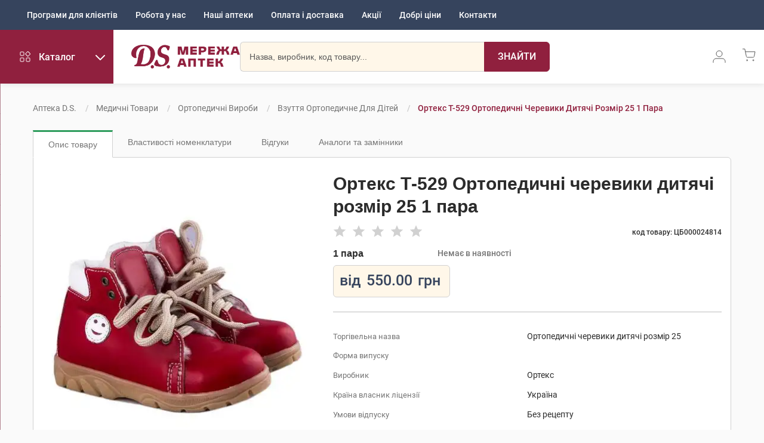

--- FILE ---
content_type: text/html; charset=utf-8
request_url: https://apteka-ds.com.ua/product/orteks-t-529-ortopedychni-cherevyky-dytyachi-rozmir-25-1-para-000024814
body_size: 22952
content:
<!DOCTYPE html>
<html lang="uk">
<head>
<meta charset="utf-8">
<meta http-equiv="X-UA-Compatible" content="IE=edge">
<meta name="viewport" content="width=device-width, initial-scale=1">
<meta name="theme-color" content="#000000">
<meta name="language" content="UK">
<meta http-equiv="Cache-Control" content="no-cache, no-store, must-revalidate">
<meta name="google-site-verification" content="JN12EaKwH2o60w1KVXb9g0cY9ZMz6vI4ETPsQzvardk">
<meta name="facebook-domain-verification" content="nvor3b2hd42i1fgeilhtrvsl5vphb8">
<base href="/">
<link rel="icon" type="image/svg+xml" sizes="any" href="/favicon.ico">
<link rel="stylesheet" href="main.css">
<title>Ортекс Т-529 Ортопедичні черевики дитячі розмір 25 1 пара - ціна, інструкція, купити в Україні | Аптека DS</title>

<meta name="description" content="Ортекс Т-529 Ортопедичні черевики дитячі розмір 25 1 пара ✅ замовити онлайн з доставкою ⭐ Ціна від 550 грн ⭐ Інструкція, склад, відгуки ➤ Професійна консультація ☎️ 0 800 30 20 60 ✔️ Доставка по всій Україні">

<link rel="canonical" href="https://apteka-ds.com.ua/product/orteks-t-529-ortopedychni-cherevyky-dytyachi-rozmir-25-1-para-000024814">
<meta name="og:type" content="website" />
<meta name="og:site_name" content="Аптека D.S." />
<meta property="og:url" content="Ортекс Т-529 Ортопедичні черевики дитячі розмір 25 1 пара - ціна, інструкція, купити в Україні | Аптека DS">
<meta property="og:image:width" content="200" />
<meta property="og:image:height" content="200" />

<meta property="og:image" content="https://content.apteka-ds.com.ua/images/crawler/000024814.webp" />

<meta property="og:title" content="Ортекс Т-529 Ортопедичні черевики дитячі розмір 25 1 пара - ціна, інструкція, купити в Україні | Аптека DS">

<meta property="og:description" content="Ортекс Т-529 Ортопедичні черевики дитячі розмір 25 1 пара ✅ замовити онлайн з доставкою ⭐ Ціна від 550 грн ⭐ Інструкція, склад, відгуки ➤ Професійна консультація ☎️ 0 800 30 20 60 ✔️ Доставка по всій Україні">








<script type="application/ld+json">
{"@context":"http://schema.org","@type":"Drug","name":"Ортекс Т-529 Ортопедичні черевики дитячі розмір 25 1 пара","description":"Ортекс Т-529 Ортопедичні черевики дитячі розмір 25 1 пара ✅ замовити онлайн з доставкою ⭐ Ціна від 550.0 грн ⭐ Інструкція, склад, відгуки ➤ Професійна консультація ☎️ 0 800 30 20 60 ✔️ Доставка по всій Україні","url":"https://apteka-ds.com.ua/product/orteks-t-529-ortopedychni-cherevyky-dytyachi-rozmir-25-1-para-000024814","image":"https://content.apteka-ds.com.ua/images/big/000024814.jpg","manufacturer":{"@type":"Organization","name":"Ортекс"},"dosageForm":null,"prescriptionStatus":"Без рецепту","sku":"ЦБ000024814","brand":{"@type":"Brand","name":"Ортопедичні черевики дитячі розмір 25"},"countryOfOrigin":"Україна","category":"Взуття ортопедичне для дітей","offers":{"@type":"Offer","price":550,"priceCurrency":"UAH","availability":"https://schema.org/OutOfStock","seller":{"@type":"Organization","name":"Аптека D.S."},"shippingDetails":{"@type":"OfferShippingDetails","shippingRate":{"@type":"MonetaryAmount","value":"0","currency":"UAH"},"shippingDestination":{"@type":"DefinedRegion","addressCountry":"UA"},"deliveryTime":{"@type":"ShippingDeliveryTime","handlingTime":{"@type":"QuantitativeValue","minValue":0,"maxValue":1,"unitCode":"DAY"},"transitTime":{"@type":"QuantitativeValue","minValue":1,"maxValue":4,"unitCode":"DAY"}}},"hasMerchantReturnPolicy":{"@type":"MerchantReturnPolicy","returnPolicyCategory":"https://schema.org/MerchantReturnUnlimitedWindow","merchantReturnLink":"https://apteka-ds.com.ua/order-delivery","returnFees":"https://schema.org/FreeReturn","returnShippingFeesAmount":{"@type":"MonetaryAmount","value":"0.00","currency":"UAH"},"returnMethod":"https://schema.org/ReturnByMail","applicableCountry":"UA","returnPolicyCountry":"UA","merchantReturnDays":"14"}}}
</script>


<script type="application/ld+json">
{"@context":"https://schema.org","@type":"BreadcrumbList","itemListElement":[{"@type":"ListItem","position":1,"name":"Аптека D.S.","item":"https://apteka-ds.com.ua/"},{"@type":"ListItem","position":2,"name":"Медичні товари","item":"https://apteka-ds.com.ua/catalog/medychni-tovary"},{"@type":"ListItem","position":3,"name":"Ортопедичні вироби","item":"https://apteka-ds.com.ua/catalog/medychni-tovary/ortopedychni-vyroby"},{"@type":"ListItem","position":4,"name":"Взуття ортопедичне для дітей","item":"https://apteka-ds.com.ua/catalog/ortopedychni-vyroby/vzuttya-ortopedychne-dlya-ditey"},{"@type":"ListItem","position":5,"name":"Ортекс Т-529 Ортопедичні черевики дитячі розмір 25 1 пара"}]}
</script>



</head>
<body>
<header>
<div class="header-top_level-main-block">
<div class="top_level-menu-block">
<nav>
<ul>
<li>
<Tooltip placement="bottom" title="Усі дзвінки безкоштовні">
<a href="tel:0800302060" class="call_center-number">0 800 30 20 60</a>
</Tooltip>
</li>
<li><a href="https://apteka-ds.com.ua/discount">Програми для клієнтів</a></li>
<li><a href="https://apteka-ds.com.ua/vacancies">Робота у нас</a></li>
<!-- <li><a href="https://apteka-ds.com.ua/franchising">Франшиза</a></li> //TODO 7515 franchising -->
<li><a href="https://apteka-ds.com.ua/search-apteka">Наші аптеки</a></li>
<li><a href="https://apteka-ds.com.ua/order-delivery">Оплата і доставка</a></li>

<li><a href="https://apteka-ds.com.ua/promotions">Акції</a></li>


<li><a href="https://apteka-ds.com.ua/promotions/dobri-cini">Добрі ціни</a></li>

<li><a href="https://apteka-ds.com.ua/contacts">Контакти</a></li>
</ul>
</nav>
</div>
</div>
<div class="header-central_level-main-block">
<div class="catalog_menu-block">
<div class="catalog_menu-icon-block"><svg width="24" height="24" viewBox="0 0 24 24" fill="none" xmlns="http://www.w3.org/2000/svg"><rect x="4" y="4.00012" width="6" height="6" rx="1" stroke="#90203E" strokeWidth="2"/><rect x="4" y="14.0001" width="6" height="6" rx="1" stroke="#90203E" strokeWidth="2"/><rect x="14" y="14.0001" width="6" height="6" rx="1" stroke="#90203E" strokeWidth="2"/><rect x="12.4142" y="7.34326" width="6" height="6" rx="1" transform="rotate(-45 12.4142 7.34326)" stroke="#90203E" strokeWidth="2"/></svg></div>
<div class="catalog_menu-btn_name-block">
<span class="btn_name-text">Каталог</span>
<div class="btn_name-arrow"><svg width="24" height="24" viewBox="0 0 24 24" fill="none" xmlns="http://www.w3.org/2000/svg"><path d="M19.6386 8.69373C20.0257 8.30627 20.0257 7.67807 19.6386 7.2906C19.2516 6.90314 18.624 6.90314 18.2369 7.2906L11.929 13.6047L5.62103 7.2906C5.23395 6.90313 4.60636 6.90313 4.21927 7.2906C3.83218 7.67806 3.83218 8.30627 4.21927 8.69373L11.2281 15.7094C11.2765 15.7578 11.3286 15.8002 11.3836 15.8365C11.7683 16.0908 12.2911 16.0484 12.6298 15.7094L19.6386 8.69373Z" fill="white"/></svg></div>
</div>
</div>
<div class="company_logo-block">

<a href="https://apteka-ds.com.ua">

<img class="mainLogo" src="https://apteka-ds.com.ua/89ece5fb029a2b4010ed4277f0e5d8f3.png" alt="D.S." loading="eager" />
<img class="main-logo-text" src="https://apteka-ds.com.ua/a50ded78f2716a755e823c902571c2a8.png" alt="Мережа аптек" loading="eager" />
</a>
</div>
<div class="main_search-block">
<form class="search-form-block">
<input
type="text"
class="search-field-ssr"
placeholder="Назва, виробник, код товару..."
required
/>
<button class="search-main-btn"type="submit" aria-label="Пошук">
<span>Знайти</span>
<svg xmlns="http://www.w3.org/2000/svg" fill="#ffffff" height="24" viewBox="0 0 24 24" width="24"><path d="M15.5 14h-.79l-.28-.27C15.41 12.59 16 11.11 16 9.5 16 5.91 13.09 3 9.5 3S3 5.91 3 9.5 5.91 16 9.5 16c1.61 0 3.09-.59 4.23-1.57l.27.28v.79l5 4.99L20.49 19l-4.99-5zm-6 0C7.01 14 5 11.99 5 9.5S7.01 5 9.5 5 14 7.01 14 9.5 11.99 14 9.5 14z"></path><path d="M0 0h24v24H0z" fill="none"></path></svg>
</button>
</form>
</div>
<div class="header-parts_menu-block">
<nav>
<ul>
<li class="header-call_center_item-block">
<Tooltip title="Усі дзвінки безкоштовні" placement="bottom">
<a href="tel:0800302060" class="call_center-number" aria-label="За телефонувати в службу підтримки меріді аптек D.S.">
<svg width="24" height="24" viewBox="0 0 24 24" fill="none" xmlns="http://www.w3.org/2000/svg"><path d="M22.0001 16.92V19.92C22.0012 20.1985 21.9441 20.4741 21.8326 20.7293C21.721 20.9845 21.5574 21.2136 21.3521 21.4018C21.1469 21.5901 20.9046 21.7335 20.6408 21.8227C20.377 21.9119 20.0974 21.945 19.8201 21.92C16.7429 21.5856 13.7871 20.5341 11.1901 18.85C8.77388 17.3146 6.72539 15.2661 5.19006 12.85C3.50003 10.2412 2.4483 7.27097 2.12006 4.17997C2.09507 3.90344 2.12793 3.62474 2.21656 3.3616C2.30518 3.09846 2.44763 2.85666 2.63482 2.6516C2.82202 2.44653 3.04986 2.28268 3.30385 2.1705C3.55783 2.05831 3.8324 2.00024 4.11006 1.99997H7.11006C7.59536 1.9952 8.06585 2.16705 8.43382 2.48351C8.80179 2.79996 9.04213 3.23942 9.11005 3.71997C9.23668 4.68004 9.47151 5.6227 9.81006 6.52997C9.9446 6.8879 9.97372 7.27689 9.89396 7.65086C9.81421 8.02482 9.62892 8.36809 9.36005 8.63998L8.09006 9.90997C9.51361 12.4135 11.5865 14.4864 14.0901 15.91L15.3601 14.64C15.6319 14.3711 15.9752 14.1858 16.3492 14.1061C16.7231 14.0263 17.1121 14.0554 17.4701 14.19C18.3773 14.5285 19.32 14.7634 20.2801 14.89C20.7658 14.9585 21.2095 15.2032 21.5266 15.5775C21.8437 15.9518 22.0122 16.4296 22.0001 16.92Z" stroke="#595959" strokeWidth="2" strokeLinecap="round" strokeLinejoin="round"/></svg>
</a>
</Tooltip>
</li>
<li class="header-cabinet_item-block">
<span>
<svg width="24" height="24" viewBox="0 0 24 24" fill="none" xmlns="http://www.w3.org/2000/svg"><path d="M22 22V19.6667C22 18.429 21.4732 17.242 20.5355 16.3668C19.5979 15.4917 18.3261 15 17 15H7C5.67392 15 4.40215 15.4917 3.46447 16.3668C2.52678 17.242 2 18.429 2 19.6667V22" stroke="#595959" strokeWidth="2" strokeLinecap="round" strokeLinejoin="round"/><path d="M12 12C14.7614 12 17 9.76142 17 7C17 4.23858 14.7614 2 12 2C9.23858 2 7 4.23858 7 7C7 9.76142 9.23858 12 12 12Z" stroke="#595959" strokeWidth="2" strokeLinecap="round" strokeLinejoin="round"/></svg>
</span>
</li>
<li class="header-cart_item-block">
<span>
<svg width="24" height="24" viewBox="0 0 24 24" fill="none" xmlns="http://www.w3.org/2000/svg"><path d="M8.68237 21.9261C9.23466 21.9261 9.68237 21.4784 9.68237 20.9261C9.68237 20.3739 9.23466 19.9261 8.68237 19.9261C8.13009 19.9261 7.68237 20.3739 7.68237 20.9261C7.68237 21.4784 8.13009 21.9261 8.68237 21.9261Z" stroke="#595959" strokeWidth="2" strokeLinecap="round" strokeLinejoin="round"/><path d="M19.1145 21.9261C19.6668 21.9261 20.1145 21.4784 20.1145 20.9261C20.1145 20.3739 19.6668 19.9261 19.1145 19.9261C18.5622 19.9261 18.1145 20.3739 18.1145 20.9261C18.1145 21.4784 18.5622 21.9261 19.1145 21.9261Z" stroke="#595959" strokeWidth="2" strokeLinecap="round" strokeLinejoin="round"/><path d="M1.04346 2.04346H4.86442L7.41809 14.5409C7.50584 14.9706 7.74526 15.3566 8.09449 15.6312C8.44373 15.9058 8.88055 16.0516 9.32857 16.0431H18.6046C19.0526 16.0516 19.4894 15.9058 19.8387 15.6312C20.1879 15.3566 20.4273 14.9706 20.5151 14.5409L22.0435 6.71084H5.81456" stroke="#595959" strokeWidth="2" strokeLinecap="round" strokeLinejoin="round"/></svg>
</span>
</li>
</ul>
</nav>
</div>
</div>
<div class="main_menu-main-block">
<div class="menu-lvls-block">


<div class="menu-item item-level-0">

<a class="item_lvl0-name-block" href="https://apteka-ds.com.ua/catalog/promotions">

<span class="item-name">Акції</span>
</a>
<span class="menu_item-arrow-btn">
<img src="https://apteka-ds.com.ua/73d47b8814f0ad9065b82de60e66f0e3.svg"  alt='>' loading="eager" />
</span>
<div class="children-level-2">

<div class="menu-item item-level-1">

<a class="item_lvl0-name-block" href="https://apteka-ds.com.ua/catalog/promotions/20rokivDS">

<span class="item-name">До 20-річчя бренду D.S.</span>
</a>
<span class="menu_item-arrow-btn">
<img src="https://apteka-ds.com.ua/73d47b8814f0ad9065b82de60e66f0e3.svg"  alt='>' loading="eager" />
</span>

</div>

<div class="menu-item item-level-1">

<a class="item_lvl0-name-block" href="https://apteka-ds.com.ua/catalog/promotions/dobri-cini">

<span class="item-name">Добрі ціни</span>
</a>
<span class="menu_item-arrow-btn">
<img src="https://apteka-ds.com.ua/73d47b8814f0ad9065b82de60e66f0e3.svg"  alt='>' loading="eager" />
</span>

</div>

<div class="menu-item item-level-1">

<a class="item_lvl0-name-block" href="https://apteka-ds.com.ua/catalog/promotions/kosmetyka">

<span class="item-name">Знижки на косметику</span>
</a>
<span class="menu_item-arrow-btn">
<img src="https://apteka-ds.com.ua/73d47b8814f0ad9065b82de60e66f0e3.svg"  alt='>' loading="eager" />
</span>

</div>

</div>
</div>

<div class="menu-item item-level-0">

<a class="item_lvl0-name-block" href="https://apteka-ds.com.ua/catalog/vitaminy">

<span class="item-name">Вітаміни</span>
</a>
<span class="menu_item-arrow-btn">
<img src="https://apteka-ds.com.ua/73d47b8814f0ad9065b82de60e66f0e3.svg"  alt='>' loading="eager" />
</span>
<div class="children-level-2">

<div class="menu-item item-level-1">

<a class="item_lvl0-name-block" href="https://apteka-ds.com.ua/catalog/vitaminy/vitaminy-hrupy-d">

<span class="item-name">Вітаміни групи D</span>
</a>
<span class="menu_item-arrow-btn">
<img src="https://apteka-ds.com.ua/73d47b8814f0ad9065b82de60e66f0e3.svg"  alt='>' loading="eager" />
</span>

</div>

<div class="menu-item item-level-1">

<a class="item_lvl0-name-block" href="https://apteka-ds.com.ua/catalog/vitaminy/vitaminy-dlya-vahitnykh-ta-hoduyuchykh">

<span class="item-name">Вітаміни для вагітних та годуючих</span>
</a>
<span class="menu_item-arrow-btn">
<img src="https://apteka-ds.com.ua/73d47b8814f0ad9065b82de60e66f0e3.svg"  alt='>' loading="eager" />
</span>

</div>

<div class="menu-item item-level-1">

<a class="item_lvl0-name-block" href="https://apteka-ds.com.ua/catalog/vitaminy/vitaminy-dlya-volossya-shkiry-nihtiv">

<span class="item-name">Вітаміни для волосся, шкіри, нігтів</span>
</a>
<span class="menu_item-arrow-btn">
<img src="https://apteka-ds.com.ua/73d47b8814f0ad9065b82de60e66f0e3.svg"  alt='>' loading="eager" />
</span>

</div>

<div class="menu-item item-level-1">

<a class="item_lvl0-name-block" href="https://apteka-ds.com.ua/catalog/vitaminy/vitaminy-dlya-diabetykiv">

<span class="item-name">Вітаміни для діабетиків</span>
</a>
<span class="menu_item-arrow-btn">
<img src="https://apteka-ds.com.ua/73d47b8814f0ad9065b82de60e66f0e3.svg"  alt='>' loading="eager" />
</span>

</div>

<div class="menu-item item-level-1">

<a class="item_lvl0-name-block" href="https://apteka-ds.com.ua/catalog/vitaminy/vitaminy-dlya-ditey">

<span class="item-name">Вітаміни для дітей</span>
</a>
<span class="menu_item-arrow-btn">
<img src="https://apteka-ds.com.ua/73d47b8814f0ad9065b82de60e66f0e3.svg"  alt='>' loading="eager" />
</span>

</div>

<div class="menu-item item-level-1">

<a class="item_lvl0-name-block" href="https://apteka-ds.com.ua/catalog/vitaminy/vitaminy-dlya-zhinok">

<span class="item-name">Вітаміни для жінок</span>
</a>
<span class="menu_item-arrow-btn">
<img src="https://apteka-ds.com.ua/73d47b8814f0ad9065b82de60e66f0e3.svg"  alt='>' loading="eager" />
</span>

</div>

<div class="menu-item item-level-1">

<a class="item_lvl0-name-block" href="https://apteka-ds.com.ua/catalog/vitaminy/vitaminy-dlya-zmitsnennya-kistok">

<span class="item-name">Вітаміни для зміцнення кісток</span>
</a>
<span class="menu_item-arrow-btn">
<img src="https://apteka-ds.com.ua/73d47b8814f0ad9065b82de60e66f0e3.svg"  alt='>' loading="eager" />
</span>

</div>

<div class="menu-item item-level-1">

<a class="item_lvl0-name-block" href="https://apteka-ds.com.ua/catalog/vitaminy/vitaminy-dlya-litnikh-lyudey">

<span class="item-name">Вітаміни для літніх людей</span>
</a>
<span class="menu_item-arrow-btn">
<img src="https://apteka-ds.com.ua/73d47b8814f0ad9065b82de60e66f0e3.svg"  alt='>' loading="eager" />
</span>

</div>

<div class="menu-item item-level-1">

<a class="item_lvl0-name-block" href="https://apteka-ds.com.ua/catalog/vitaminy/vitaminy-dlya-pidvyshchennya-imunitetu">

<span class="item-name">Вітаміни для підвищення імунітету</span>
</a>
<span class="menu_item-arrow-btn">
<img src="https://apteka-ds.com.ua/73d47b8814f0ad9065b82de60e66f0e3.svg"  alt='>' loading="eager" />
</span>

</div>

<div class="menu-item item-level-1">

<a class="item_lvl0-name-block" href="https://apteka-ds.com.ua/catalog/vitaminy/vitaminy-dlya-pokrashchennya-zoru">

<span class="item-name">Вітаміни для покращення зору</span>
</a>
<span class="menu_item-arrow-btn">
<img src="https://apteka-ds.com.ua/73d47b8814f0ad9065b82de60e66f0e3.svg"  alt='>' loading="eager" />
</span>

</div>

<div class="menu-item item-level-1">

<a class="item_lvl0-name-block" href="https://apteka-ds.com.ua/catalog/vitaminy/vitaminy-dlya-sertsya-ta-sudyn">

<span class="item-name">Вітаміни для серця та судин</span>
</a>
<span class="menu_item-arrow-btn">
<img src="https://apteka-ds.com.ua/73d47b8814f0ad9065b82de60e66f0e3.svg"  alt='>' loading="eager" />
</span>

</div>

<div class="menu-item item-level-1">

<a class="item_lvl0-name-block" href="https://apteka-ds.com.ua/catalog/vitaminy/vitaminy-dlya-suhlobiv">

<span class="item-name">Вітаміни для суглобів</span>
</a>
<span class="menu_item-arrow-btn">
<img src="https://apteka-ds.com.ua/73d47b8814f0ad9065b82de60e66f0e3.svg"  alt='>' loading="eager" />
</span>

</div>

<div class="menu-item item-level-1">

<a class="item_lvl0-name-block" href="https://apteka-ds.com.ua/catalog/vitaminy/vitaminy-dlya-tsentralnoi-nervovoi-systemy">

<span class="item-name">Вітаміни для центральної нервової системи</span>
</a>
<span class="menu_item-arrow-btn">
<img src="https://apteka-ds.com.ua/73d47b8814f0ad9065b82de60e66f0e3.svg"  alt='>' loading="eager" />
</span>

</div>

<div class="menu-item item-level-1">

<a class="item_lvl0-name-block" href="https://apteka-ds.com.ua/catalog/vitaminy/vitaminy-dlya-cholovikiv">

<span class="item-name">Вітаміни для чоловіків</span>
</a>
<span class="menu_item-arrow-btn">
<img src="https://apteka-ds.com.ua/73d47b8814f0ad9065b82de60e66f0e3.svg"  alt='>' loading="eager" />
</span>

</div>

<div class="menu-item item-level-1">

<a class="item_lvl0-name-block" href="https://apteka-ds.com.ua/catalog/vitaminy/vitaminy-ta-dobavky-dlya-pidvyshchennya-enerhii">

<span class="item-name">Вітаміни та добавки для підвищення енергії</span>
</a>
<span class="menu_item-arrow-btn">
<img src="https://apteka-ds.com.ua/73d47b8814f0ad9065b82de60e66f0e3.svg"  alt='>' loading="eager" />
</span>

</div>

<div class="menu-item item-level-1">

<a class="item_lvl0-name-block" href="https://apteka-ds.com.ua/catalog/vitaminy/zahalnozmitsnyuyuchi-tonizuyuchi-vitaminy">

<span class="item-name">Загальнозміцнюючі, тонізуючі вітаміни</span>
</a>
<span class="menu_item-arrow-btn">
<img src="https://apteka-ds.com.ua/73d47b8814f0ad9065b82de60e66f0e3.svg"  alt='>' loading="eager" />
</span>

</div>

<div class="menu-item item-level-1">

<a class="item_lvl0-name-block" href="https://apteka-ds.com.ua/catalog/vitaminy/mineraly">

<span class="item-name">Мінерали</span>
</a>
<span class="menu_item-arrow-btn">
<img src="https://apteka-ds.com.ua/73d47b8814f0ad9065b82de60e66f0e3.svg"  alt='>' loading="eager" />
</span>

<div class="children-level-3">

<div class="menu-item item-level-2">

<a class="item_lvl0-name-block" href="https://apteka-ds.com.ua/catalog/mineraly/zalizo">

<span class="item-name">Залізо</span>
</a>
</div>

<div class="menu-item item-level-2">

<a class="item_lvl0-name-block" href="https://apteka-ds.com.ua/catalog/mineraly/yod">

<span class="item-name">Йод</span>
</a>
</div>

<div class="menu-item item-level-2">

<a class="item_lvl0-name-block" href="https://apteka-ds.com.ua/catalog/mineraly/kaliy">

<span class="item-name">Калій</span>
</a>
</div>

<div class="menu-item item-level-2">

<a class="item_lvl0-name-block" href="https://apteka-ds.com.ua/catalog/mineraly/kaltsiy">

<span class="item-name">Кальцій</span>
</a>
</div>

<div class="menu-item item-level-2">

<a class="item_lvl0-name-block" href="https://apteka-ds.com.ua/catalog/mineraly/kremniy">

<span class="item-name">Кремній</span>
</a>
</div>

<div class="menu-item item-level-2">

<a class="item_lvl0-name-block" href="https://apteka-ds.com.ua/catalog/mineraly/mahniy">

<span class="item-name">Магній</span>
</a>
</div>

<div class="menu-item item-level-2">

<a class="item_lvl0-name-block" href="https://apteka-ds.com.ua/catalog/mineraly/mid">

<span class="item-name">Мідь</span>
</a>
</div>

<div class="menu-item item-level-2">

<a class="item_lvl0-name-block" href="https://apteka-ds.com.ua/catalog/mineraly/selen">

<span class="item-name">Селен</span>
</a>
</div>

<div class="menu-item item-level-2">

<a class="item_lvl0-name-block" href="https://apteka-ds.com.ua/catalog/mineraly/sirka">

<span class="item-name">Сірка</span>
</a>
</div>

<div class="menu-item item-level-2">

<a class="item_lvl0-name-block" href="https://apteka-ds.com.ua/catalog/mineraly/khrom">

<span class="item-name">Хром</span>
</a>
</div>

<div class="menu-item item-level-2">

<a class="item_lvl0-name-block" href="https://apteka-ds.com.ua/catalog/mineraly/tsynk">

<span class="item-name">Цинк</span>
</a>
</div>

</div>

</div>

<div class="menu-item item-level-1">

<a class="item_lvl0-name-block" href="https://apteka-ds.com.ua/catalog/vitaminy/monovitaminy">

<span class="item-name">Моновітаміни</span>
</a>
<span class="menu_item-arrow-btn">
<img src="https://apteka-ds.com.ua/73d47b8814f0ad9065b82de60e66f0e3.svg"  alt='>' loading="eager" />
</span>

</div>

<div class="menu-item item-level-1">

<a class="item_lvl0-name-block" href="https://apteka-ds.com.ua/catalog/vitaminy/multyvitaminy">

<span class="item-name">Мультивітаміни</span>
</a>
<span class="menu_item-arrow-btn">
<img src="https://apteka-ds.com.ua/73d47b8814f0ad9065b82de60e66f0e3.svg"  alt='>' loading="eager" />
</span>

</div>

<div class="menu-item item-level-1">

<a class="item_lvl0-name-block" href="https://apteka-ds.com.ua/catalog/vitaminy/rybyachyy-zhyr">

<span class="item-name">Риб&#39;ячий жир</span>
</a>
<span class="menu_item-arrow-btn">
<img src="https://apteka-ds.com.ua/73d47b8814f0ad9065b82de60e66f0e3.svg"  alt='>' loading="eager" />
</span>

</div>

</div>
</div>

<div class="menu-item item-level-0">

<a class="item_lvl0-name-block" href="https://apteka-ds.com.ua/catalog/vlasni-torhovi-marky">

<span class="item-name">Власні торгові марки</span>
</a>
<span class="menu_item-arrow-btn">
<img src="https://apteka-ds.com.ua/73d47b8814f0ad9065b82de60e66f0e3.svg"  alt='>' loading="eager" />
</span>
<div class="children-level-2">

<div class="menu-item item-level-1">

<a class="item_lvl0-name-block" href="https://apteka-ds.com.ua/catalog/vlasni-torhovi-marky/biolohichni-dobavky-nutritsevtyky-arbor-vitae">

<span class="item-name">Біологічні добавки, нутріцевтики Arbor Vitae</span>
</a>
<span class="menu_item-arrow-btn">
<img src="https://apteka-ds.com.ua/73d47b8814f0ad9065b82de60e66f0e3.svg"  alt='>' loading="eager" />
</span>

</div>

<div class="menu-item item-level-1">

<a class="item_lvl0-name-block" href="https://apteka-ds.com.ua/catalog/vlasni-torhovi-marky/zasoby-hihieny-arbor-vitae">

<span class="item-name">Засоби гігієни Arbor Vitae</span>
</a>
<span class="menu_item-arrow-btn">
<img src="https://apteka-ds.com.ua/73d47b8814f0ad9065b82de60e66f0e3.svg"  alt='>' loading="eager" />
</span>

</div>

<div class="menu-item item-level-1">

<a class="item_lvl0-name-block" href="https://apteka-ds.com.ua/catalog/vlasni-torhovi-marky/kosmetyka-arbor-vitae">

<span class="item-name">Косметика Arbor Vitae</span>
</a>
<span class="menu_item-arrow-btn">
<img src="https://apteka-ds.com.ua/73d47b8814f0ad9065b82de60e66f0e3.svg"  alt='>' loading="eager" />
</span>

</div>

<div class="menu-item item-level-1">

<a class="item_lvl0-name-block" href="https://apteka-ds.com.ua/catalog/vlasni-torhovi-marky/likarski-zasoby-torhovoi-marky-ds">

<span class="item-name">Лікарські засоби торгової марки D.S.</span>
</a>
<span class="menu_item-arrow-btn">
<img src="https://apteka-ds.com.ua/73d47b8814f0ad9065b82de60e66f0e3.svg"  alt='>' loading="eager" />
</span>

</div>

<div class="menu-item item-level-1">

<a class="item_lvl0-name-block" href="https://apteka-ds.com.ua/catalog/vlasni-torhovi-marky/likarski-roslyny-ta-fitochai-arbor-vitae">

<span class="item-name">Лікарські рослини та фіточаї Arbor Vitae</span>
</a>
<span class="menu_item-arrow-btn">
<img src="https://apteka-ds.com.ua/73d47b8814f0ad9065b82de60e66f0e3.svg"  alt='>' loading="eager" />
</span>

</div>

<div class="menu-item item-level-1">

<a class="item_lvl0-name-block" href="https://apteka-ds.com.ua/catalog/vlasni-torhovi-marky/likuvalno-profilaktychni-zasoby-arbor-vitae">

<span class="item-name">Лікувально-профілактичні засоби Arbor Vitae</span>
</a>
<span class="menu_item-arrow-btn">
<img src="https://apteka-ds.com.ua/73d47b8814f0ad9065b82de60e66f0e3.svg"  alt='>' loading="eager" />
</span>

</div>

<div class="menu-item item-level-1">

<a class="item_lvl0-name-block" href="https://apteka-ds.com.ua/catalog/vlasni-torhovi-marky/medychni-tovary-arbor-vitae">

<span class="item-name">Медичні товари Arbor Vitae</span>
</a>
<span class="menu_item-arrow-btn">
<img src="https://apteka-ds.com.ua/73d47b8814f0ad9065b82de60e66f0e3.svg"  alt='>' loading="eager" />
</span>

</div>

<div class="menu-item item-level-1">

<a class="item_lvl0-name-block" href="https://apteka-ds.com.ua/catalog/vlasni-torhovi-marky/suputni-tovary-arbor-vitae">

<span class="item-name">Супутні товари Arbor Vitae</span>
</a>
<span class="menu_item-arrow-btn">
<img src="https://apteka-ds.com.ua/73d47b8814f0ad9065b82de60e66f0e3.svg"  alt='>' loading="eager" />
</span>

</div>

<div class="menu-item item-level-1">

<a class="item_lvl0-name-block" href="https://apteka-ds.com.ua/catalog/vlasni-torhovi-marky/fitochai-torhovoi-marky-ds">

<span class="item-name">Фіточаї торгової марки D.S.</span>
</a>
<span class="menu_item-arrow-btn">
<img src="https://apteka-ds.com.ua/73d47b8814f0ad9065b82de60e66f0e3.svg"  alt='>' loading="eager" />
</span>

</div>

</div>
</div>

<div class="menu-item item-level-0">

<a class="item_lvl0-name-block" href="https://apteka-ds.com.ua/catalog/hihiena">

<span class="item-name">Гігієна</span>
</a>
<span class="menu_item-arrow-btn">
<img src="https://apteka-ds.com.ua/73d47b8814f0ad9065b82de60e66f0e3.svg"  alt='>' loading="eager" />
</span>
<div class="children-level-2">

<div class="menu-item item-level-1">

<a class="item_lvl0-name-block" href="https://apteka-ds.com.ua/catalog/hihiena/dezodoranty-i-antyperspiranty">

<span class="item-name">Дезодоранти і антиперспіранти</span>
</a>
<span class="menu_item-arrow-btn">
<img src="https://apteka-ds.com.ua/73d47b8814f0ad9065b82de60e66f0e3.svg"  alt='>' loading="eager" />
</span>

</div>

<div class="menu-item item-level-1">

<a class="item_lvl0-name-block" href="https://apteka-ds.com.ua/catalog/hihiena/dohlyad-za-rotovoyu-porozhnynoyu">

<span class="item-name">Догляд за ротовою порожниною</span>
</a>
<span class="menu_item-arrow-btn">
<img src="https://apteka-ds.com.ua/73d47b8814f0ad9065b82de60e66f0e3.svg"  alt='>' loading="eager" />
</span>

<div class="children-level-3">

<div class="menu-item item-level-2">

<a class="item_lvl0-name-block" href="https://apteka-ds.com.ua/catalog/dohlyad-za-rotovoyu-porozhnynoyu/dohlyad-za-zubnymy-protezamy">

<span class="item-name">Догляд за зубними протезами</span>
</a>
</div>

<div class="menu-item item-level-2">

<a class="item_lvl0-name-block" href="https://apteka-ds.com.ua/catalog/dohlyad-za-rotovoyu-porozhnynoyu/elektrychni-zubni-shchitky">

<span class="item-name">Електричні зубні щітки</span>
</a>
</div>

<div class="menu-item item-level-2">

<a class="item_lvl0-name-block" href="https://apteka-ds.com.ua/catalog/dohlyad-za-rotovoyu-porozhnynoyu/zubni-nytky">

<span class="item-name">Зубні нитки</span>
</a>
</div>

<div class="menu-item item-level-2">

<a class="item_lvl0-name-block" href="https://apteka-ds.com.ua/catalog/dohlyad-za-rotovoyu-porozhnynoyu/zubni-pasty">

<span class="item-name">Зубні пасти</span>
</a>
</div>

<div class="menu-item item-level-2">

<a class="item_lvl0-name-block" href="https://apteka-ds.com.ua/catalog/dohlyad-za-rotovoyu-porozhnynoyu/zubni-shchitky">

<span class="item-name">Зубні щітки</span>
</a>
</div>

<div class="menu-item item-level-2">

<a class="item_lvl0-name-block" href="https://apteka-ds.com.ua/catalog/dohlyad-za-rotovoyu-porozhnynoyu/opoliskuvachi-dlya-porozhnyny-rota">

<span class="item-name">Ополіскувачі для порожнини рота</span>
</a>
</div>

<div class="menu-item item-level-2">

<a class="item_lvl0-name-block" href="https://apteka-ds.com.ua/catalog/dohlyad-za-rotovoyu-porozhnynoyu/osvizhuvachi-podykhu">

<span class="item-name">Освіжувачі подиху</span>
</a>
</div>

</div>

</div>

<div class="menu-item item-level-1">

<a class="item_lvl0-name-block" href="https://apteka-ds.com.ua/catalog/hihiena/zasoby-vid-komakh">

<span class="item-name">Засоби від комах</span>
</a>
<span class="menu_item-arrow-btn">
<img src="https://apteka-ds.com.ua/73d47b8814f0ad9065b82de60e66f0e3.svg"  alt='>' loading="eager" />
</span>

</div>

<div class="menu-item item-level-1">

<a class="item_lvl0-name-block" href="https://apteka-ds.com.ua/catalog/hihiena/zasoby-zhinochoi-hihieny">

<span class="item-name">Засоби жіночої гігієни </span>
</a>
<span class="menu_item-arrow-btn">
<img src="https://apteka-ds.com.ua/73d47b8814f0ad9065b82de60e66f0e3.svg"  alt='>' loading="eager" />
</span>

<div class="children-level-3">

<div class="menu-item item-level-2">

<a class="item_lvl0-name-block" href="https://apteka-ds.com.ua/catalog/zasoby-zhinochoi-hihieny/kosmetyka-dlya-intymnoi-hihieny">

<span class="item-name">Косметика для інтимної гігієни</span>
</a>
</div>

<div class="menu-item item-level-2">

<a class="item_lvl0-name-block" href="https://apteka-ds.com.ua/catalog/zasoby-zhinochoi-hihieny/prokladky">

<span class="item-name">Прокладки</span>
</a>
</div>

<div class="menu-item item-level-2">

<a class="item_lvl0-name-block" href="https://apteka-ds.com.ua/catalog/zasoby-zhinochoi-hihieny/tampony">

<span class="item-name">Тампони</span>
</a>
</div>

<div class="menu-item item-level-2">

<a class="item_lvl0-name-block" href="https://apteka-ds.com.ua/catalog/zasoby-zhinochoi-hihieny/shchodenni-prokladky">

<span class="item-name">Щоденні прокладки</span>
</a>
</div>

</div>

</div>

<div class="menu-item item-level-1">

<a class="item_lvl0-name-block" href="https://apteka-ds.com.ua/catalog/hihiena/kosmetyka-dlya-vanny-i-dushu">

<span class="item-name">Косметика для ванни і душу</span>
</a>
<span class="menu_item-arrow-btn">
<img src="https://apteka-ds.com.ua/73d47b8814f0ad9065b82de60e66f0e3.svg"  alt='>' loading="eager" />
</span>

<div class="children-level-3">

<div class="menu-item item-level-2">

<a class="item_lvl0-name-block" href="https://apteka-ds.com.ua/catalog/kosmetyka-dlya-vanny-i-dushu/heli-dlya-dushu">

<span class="item-name">Гелі для душу</span>
</a>
</div>

<div class="menu-item item-level-2">

<a class="item_lvl0-name-block" href="https://apteka-ds.com.ua/catalog/kosmetyka-dlya-vanny-i-dushu/mochalky">

<span class="item-name">Мочалки</span>
</a>
</div>

<div class="menu-item item-level-2">

<a class="item_lvl0-name-block" href="https://apteka-ds.com.ua/catalog/kosmetyka-dlya-vanny-i-dushu/sil-dlya-vanny">

<span class="item-name">Сіль для ванни</span>
</a>
</div>

<div class="menu-item item-level-2">

<a class="item_lvl0-name-block" href="https://apteka-ds.com.ua/catalog/kosmetyka-dlya-vanny-i-dushu/skraby-i-pilinhy-dlya-tila">

<span class="item-name">Скраби і пілінги для тіла</span>
</a>
</div>

</div>

</div>

<div class="menu-item item-level-1">

<a class="item_lvl0-name-block" href="https://apteka-ds.com.ua/catalog/hihiena/mylo-ta-antyseptyky">

<span class="item-name">Мило та антисептики</span>
</a>
<span class="menu_item-arrow-btn">
<img src="https://apteka-ds.com.ua/73d47b8814f0ad9065b82de60e66f0e3.svg"  alt='>' loading="eager" />
</span>

<div class="children-level-3">

<div class="menu-item item-level-2">

<a class="item_lvl0-name-block" href="https://apteka-ds.com.ua/catalog/mylo-ta-antyseptyky/antyseptyky-dlya-ruk">

<span class="item-name">Антисептики для рук</span>
</a>
</div>

<div class="menu-item item-level-2">

<a class="item_lvl0-name-block" href="https://apteka-ds.com.ua/catalog/mylo-ta-antyseptyky/mylo">

<span class="item-name">Мило</span>
</a>
</div>

</div>

</div>

<div class="menu-item item-level-1">

<a class="item_lvl0-name-block" href="https://apteka-ds.com.ua/catalog/hihiena/osobysta-hihiena">

<span class="item-name">Особиста гігієна</span>
</a>
<span class="menu_item-arrow-btn">
<img src="https://apteka-ds.com.ua/73d47b8814f0ad9065b82de60e66f0e3.svg"  alt='>' loading="eager" />
</span>

<div class="children-level-3">

<div class="menu-item item-level-2">

<a class="item_lvl0-name-block" href="https://apteka-ds.com.ua/catalog/osobysta-hihiena/vatni-palychky-ta-dysky">

<span class="item-name">Ватні палички та диски</span>
</a>
</div>

<div class="menu-item item-level-2">

<a class="item_lvl0-name-block" href="https://apteka-ds.com.ua/catalog/osobysta-hihiena/rushnyky-paperovi">

<span class="item-name">Рушники паперові</span>
</a>
</div>

<div class="menu-item item-level-2">

<a class="item_lvl0-name-block" href="https://apteka-ds.com.ua/catalog/osobysta-hihiena/servetky">

<span class="item-name">Серветки</span>
</a>
</div>

<div class="menu-item item-level-2">

<a class="item_lvl0-name-block" href="https://apteka-ds.com.ua/catalog/osobysta-hihiena/servetky-volohi">

<span class="item-name">Серветки вологі</span>
</a>
</div>

<div class="menu-item item-level-2">

<a class="item_lvl0-name-block" href="https://apteka-ds.com.ua/catalog/osobysta-hihiena/tualetnyy-papir">

<span class="item-name">Туалетний папір</span>
</a>
</div>

</div>

</div>

<div class="menu-item item-level-1">

<a class="item_lvl0-name-block" href="https://apteka-ds.com.ua/catalog/hihiena/cholovichi-zasoby-dlya-holinnya">

<span class="item-name">Чоловічі засоби для гоління</span>
</a>
<span class="menu_item-arrow-btn">
<img src="https://apteka-ds.com.ua/73d47b8814f0ad9065b82de60e66f0e3.svg"  alt='>' loading="eager" />
</span>

<div class="children-level-3">

<div class="menu-item item-level-2">

<a class="item_lvl0-name-block" href="https://apteka-ds.com.ua/catalog/cholovichi-zasoby-dlya-holinnya/cholovichi-brytvy-ta-kartrydzhi">

<span class="item-name">Чоловічі бритви та картриджі</span>
</a>
</div>

<div class="menu-item item-level-2">

<a class="item_lvl0-name-block" href="https://apteka-ds.com.ua/catalog/cholovichi-zasoby-dlya-holinnya/cholovichi-heli-ta-pinky-dlya-holinnya">

<span class="item-name">Чоловічі гелі та пінки для гоління</span>
</a>
</div>

<div class="menu-item item-level-2">

<a class="item_lvl0-name-block" href="https://apteka-ds.com.ua/catalog/cholovichi-zasoby-dlya-holinnya/cholovichi-zasoby-pislya-holinnya">

<span class="item-name">Чоловічі засоби після гоління</span>
</a>
</div>

</div>

</div>

</div>
</div>

<div class="menu-item item-level-0">

<a class="item_lvl0-name-block" href="https://apteka-ds.com.ua/catalog/kosmetyka">

<span class="item-name">Косметика</span>
</a>
<span class="menu_item-arrow-btn">
<img src="https://apteka-ds.com.ua/73d47b8814f0ad9065b82de60e66f0e3.svg"  alt='>' loading="eager" />
</span>
<div class="children-level-2">

<div class="menu-item item-level-1">

<a class="item_lvl0-name-block" href="https://apteka-ds.com.ua/catalog/kosmetyka/aksesuary-dlya-makiyazhu">

<span class="item-name">Аксесуари для макіяжу</span>
</a>
<span class="menu_item-arrow-btn">
<img src="https://apteka-ds.com.ua/73d47b8814f0ad9065b82de60e66f0e3.svg"  alt='>' loading="eager" />
</span>

<div class="children-level-3">

<div class="menu-item item-level-2">

<a class="item_lvl0-name-block" href="https://apteka-ds.com.ua/catalog/aksesuary-dlya-makiyazhu/kosmetychky">

<span class="item-name">Косметички</span>
</a>
</div>

<div class="menu-item item-level-2">

<a class="item_lvl0-name-block" href="https://apteka-ds.com.ua/catalog/aksesuary-dlya-makiyazhu/penzli-ta-sponzhi">

<span class="item-name">Пензлі та спонжі</span>
</a>
</div>

</div>

</div>

<div class="menu-item item-level-1">

<a class="item_lvl0-name-block" href="https://apteka-ds.com.ua/catalog/kosmetyka/aromoterapiya">

<span class="item-name">Аромотерапія</span>
</a>
<span class="menu_item-arrow-btn">
<img src="https://apteka-ds.com.ua/73d47b8814f0ad9065b82de60e66f0e3.svg"  alt='>' loading="eager" />
</span>

<div class="children-level-3">

<div class="menu-item item-level-2">

<a class="item_lvl0-name-block" href="https://apteka-ds.com.ua/catalog/aromoterapiya/aksesuary-dlya-aromoterapii">

<span class="item-name">Аксесуари для аромотерапії</span>
</a>
</div>

<div class="menu-item item-level-2">

<a class="item_lvl0-name-block" href="https://apteka-ds.com.ua/catalog/aromoterapiya/aromokompozytsii">

<span class="item-name">Аромокомпозиції</span>
</a>
</div>

<div class="menu-item item-level-2">

<a class="item_lvl0-name-block" href="https://apteka-ds.com.ua/catalog/aromoterapiya/aromolampy">

<span class="item-name">Аромолампи</span>
</a>
</div>

<div class="menu-item item-level-2">

<a class="item_lvl0-name-block" href="https://apteka-ds.com.ua/catalog/aromoterapiya/efirni-olii">

<span class="item-name">Ефірні олії</span>
</a>
</div>

<div class="menu-item item-level-2">

<a class="item_lvl0-name-block" href="https://apteka-ds.com.ua/catalog/aromoterapiya/kosmetychni-olii">

<span class="item-name">Косметичні олії</span>
</a>
</div>

<div class="menu-item item-level-2">

<a class="item_lvl0-name-block" href="https://apteka-ds.com.ua/catalog/aromoterapiya/masazhni-olii">

<span class="item-name">Масажні олії</span>
</a>
</div>

</div>

</div>

<div class="menu-item item-level-1">

<a class="item_lvl0-name-block" href="https://apteka-ds.com.ua/catalog/kosmetyka/kosmetyka-dlya-volossya">

<span class="item-name">Косметика для волосся</span>
</a>
<span class="menu_item-arrow-btn">
<img src="https://apteka-ds.com.ua/73d47b8814f0ad9065b82de60e66f0e3.svg"  alt='>' loading="eager" />
</span>

<div class="children-level-3">

<div class="menu-item item-level-2">

<a class="item_lvl0-name-block" href="https://apteka-ds.com.ua/catalog/kosmetyka-dlya-volossya/aksesuary-dlya-volossya">

<span class="item-name">Аксесуари для волосся</span>
</a>
</div>

<div class="menu-item item-level-2">

<a class="item_lvl0-name-block" href="https://apteka-ds.com.ua/catalog/kosmetyka-dlya-volossya/ampuly-dlya-volossya">

<span class="item-name">Ампули для волосся</span>
</a>
</div>

<div class="menu-item item-level-2">

<a class="item_lvl0-name-block" href="https://apteka-ds.com.ua/catalog/kosmetyka-dlya-volossya/balzamy-dlya-volossya">

<span class="item-name">Бальзами для волосся</span>
</a>
</div>

<div class="menu-item item-level-2">

<a class="item_lvl0-name-block" href="https://apteka-ds.com.ua/catalog/kosmetyka-dlya-volossya/zasoby-vid-vypadinnya-volossya">

<span class="item-name">Засоби від випадіння волосся</span>
</a>
</div>

<div class="menu-item item-level-2">

<a class="item_lvl0-name-block" href="https://apteka-ds.com.ua/catalog/kosmetyka-dlya-volossya/zasoby-vid-lupy">

<span class="item-name">Засоби від лупи</span>
</a>
</div>

<div class="menu-item item-level-2">

<a class="item_lvl0-name-block" href="https://apteka-ds.com.ua/catalog/kosmetyka-dlya-volossya/zasoby-dlya-zakhystu-volossya">

<span class="item-name">Засоби для захисту волосся</span>
</a>
</div>

<div class="menu-item item-level-2">

<a class="item_lvl0-name-block" href="https://apteka-ds.com.ua/catalog/kosmetyka-dlya-volossya/zasoby-dlya-ukladky-volossya">

<span class="item-name">Засоби для укладки волосся</span>
</a>
</div>

<div class="menu-item item-level-2">

<a class="item_lvl0-name-block" href="https://apteka-ds.com.ua/catalog/kosmetyka-dlya-volossya/kondytsionery-dlya-volossya">

<span class="item-name">Кондиціонери для волосся</span>
</a>
</div>

<div class="menu-item item-level-2">

<a class="item_lvl0-name-block" href="https://apteka-ds.com.ua/catalog/kosmetyka-dlya-volossya/masky-dlya-volossya">

<span class="item-name">Маски для волосся</span>
</a>
</div>

<div class="menu-item item-level-2">

<a class="item_lvl0-name-block" href="https://apteka-ds.com.ua/catalog/kosmetyka-dlya-volossya/olii-dlya-volossya">

<span class="item-name">Олії для волосся</span>
</a>
</div>

<div class="menu-item item-level-2">

<a class="item_lvl0-name-block" href="https://apteka-ds.com.ua/catalog/kosmetyka-dlya-volossya/syrovatky-dlya-volossya">

<span class="item-name">Сироватки для волосся</span>
</a>
</div>

<div class="menu-item item-level-2">

<a class="item_lvl0-name-block" href="https://apteka-ds.com.ua/catalog/kosmetyka-dlya-volossya/sprei-dlya-volossya">

<span class="item-name">Спреї для волосся</span>
</a>
</div>

<div class="menu-item item-level-2">

<a class="item_lvl0-name-block" href="https://apteka-ds.com.ua/catalog/kosmetyka-dlya-volossya/sukhi-shampuni">

<span class="item-name">Сухі шампуні</span>
</a>
</div>

<div class="menu-item item-level-2">

<a class="item_lvl0-name-block" href="https://apteka-ds.com.ua/catalog/kosmetyka-dlya-volossya/farby-dlya-volossya">

<span class="item-name">Фарби для волосся</span>
</a>
</div>

<div class="menu-item item-level-2">

<a class="item_lvl0-name-block" href="https://apteka-ds.com.ua/catalog/kosmetyka-dlya-volossya/shampuni">

<span class="item-name">Шампуні</span>
</a>
</div>

</div>

</div>

<div class="menu-item item-level-1">

<a class="item_lvl0-name-block" href="https://apteka-ds.com.ua/catalog/kosmetyka/kosmetyka-po-dohlyadu-za-oblychchyam">

<span class="item-name">Косметика по догляду за обличчям</span>
</a>
<span class="menu_item-arrow-btn">
<img src="https://apteka-ds.com.ua/73d47b8814f0ad9065b82de60e66f0e3.svg"  alt='>' loading="eager" />
</span>

<div class="children-level-3">

<div class="menu-item item-level-2">

<a class="item_lvl0-name-block" href="https://apteka-ds.com.ua/catalog/kosmetyka-po-dohlyadu-za-oblychchyam/ampuly-dlya-oblychchya">

<span class="item-name">Ампули для обличчя</span>
</a>
</div>

<div class="menu-item item-level-2">

<a class="item_lvl0-name-block" href="https://apteka-ds.com.ua/catalog/kosmetyka-po-dohlyadu-za-oblychchyam/heli-dlya-vmyvannya">

<span class="item-name">Гелі для вмивання</span>
</a>
</div>

<div class="menu-item item-level-2">

<a class="item_lvl0-name-block" href="https://apteka-ds.com.ua/catalog/kosmetyka-po-dohlyadu-za-oblychchyam/heli-dlya-oblychchya">

<span class="item-name">Гелі для обличчя</span>
</a>
</div>

<div class="menu-item item-level-2">

<a class="item_lvl0-name-block" href="https://apteka-ds.com.ua/catalog/kosmetyka-po-dohlyadu-za-oblychchyam/emulsii-ta-esentsii">

<span class="item-name">Емульсії та есенції</span>
</a>
</div>

<div class="menu-item item-level-2">

<a class="item_lvl0-name-block" href="https://apteka-ds.com.ua/catalog/kosmetyka-po-dohlyadu-za-oblychchyam/zasoby-vid-zmorshok">

<span class="item-name">Засоби від зморшок</span>
</a>
</div>

<div class="menu-item item-level-2">

<a class="item_lvl0-name-block" href="https://apteka-ds.com.ua/catalog/kosmetyka-po-dohlyadu-za-oblychchyam/zasoby-vid-kuperozu">

<span class="item-name">Засоби від куперозу</span>
</a>
</div>

<div class="menu-item item-level-2">

<a class="item_lvl0-name-block" href="https://apteka-ds.com.ua/catalog/kosmetyka-po-dohlyadu-za-oblychchyam/zasoby-vid-pihmentnykh-plyam">

<span class="item-name">Засоби від пігментних плям</span>
</a>
</div>

<div class="menu-item item-level-2">

<a class="item_lvl0-name-block" href="https://apteka-ds.com.ua/catalog/kosmetyka-po-dohlyadu-za-oblychchyam/zasoby-po-dohlyadu-za-shkiroyu-navkolo-ochey">

<span class="item-name">Засоби по догляду за шкірою навколо очей</span>
</a>
</div>

<div class="menu-item item-level-2">

<a class="item_lvl0-name-block" href="https://apteka-ds.com.ua/catalog/kosmetyka-po-dohlyadu-za-oblychchyam/kosmetyka-dlya-viy-ta-briv">

<span class="item-name">Косметика для вій та брів</span>
</a>
</div>

<div class="menu-item item-level-2">

<a class="item_lvl0-name-block" href="https://apteka-ds.com.ua/catalog/kosmetyka-po-dohlyadu-za-oblychchyam/kosmetyka-po-dohlyadu-za-hubamy">

<span class="item-name">Косметика по догляду за губами</span>
</a>
</div>

<div class="menu-item item-level-2">

<a class="item_lvl0-name-block" href="https://apteka-ds.com.ua/catalog/kosmetyka-po-dohlyadu-za-oblychchyam/kremy-dlya-oblychchya">

<span class="item-name">Креми для обличчя</span>
</a>
</div>

<div class="menu-item item-level-2">

<a class="item_lvl0-name-block" href="https://apteka-ds.com.ua/catalog/kosmetyka-po-dohlyadu-za-oblychchyam/masky-dlya-oblychchya">

<span class="item-name">Маски для обличчя</span>
</a>
</div>

<div class="menu-item item-level-2">

<a class="item_lvl0-name-block" href="https://apteka-ds.com.ua/catalog/kosmetyka-po-dohlyadu-za-oblychchyam/maslo-dlya-oblychchya">

<span class="item-name">Масло для обличчя</span>
</a>
</div>

<div class="menu-item item-level-2">

<a class="item_lvl0-name-block" href="https://apteka-ds.com.ua/catalog/kosmetyka-po-dohlyadu-za-oblychchyam/mitselyarna-voda">

<span class="item-name">Міцелярна вода</span>
</a>
</div>

<div class="menu-item item-level-2">

<a class="item_lvl0-name-block" href="https://apteka-ds.com.ua/catalog/kosmetyka-po-dohlyadu-za-oblychchyam/molochko-dlya-oblychchya">

<span class="item-name">Молочко для обличчя</span>
</a>
</div>

<div class="menu-item item-level-2">

<a class="item_lvl0-name-block" href="https://apteka-ds.com.ua/catalog/kosmetyka-po-dohlyadu-za-oblychchyam/pilinhy-i-skraby-dlya-oblychchya">

<span class="item-name">Пілінги і скраби для обличчя</span>
</a>
</div>

<div class="menu-item item-level-2">

<a class="item_lvl0-name-block" href="https://apteka-ds.com.ua/catalog/kosmetyka-po-dohlyadu-za-oblychchyam/pinky-musy-ta-mylo">

<span class="item-name">Пінки, муси та мило</span>
</a>
</div>

<div class="menu-item item-level-2">

<a class="item_lvl0-name-block" href="https://apteka-ds.com.ua/catalog/kosmetyka-po-dohlyadu-za-oblychchyam/syrovatka-dlya-oblychchya">

<span class="item-name">Сироватка для обличчя</span>
</a>
</div>

<div class="menu-item item-level-2">

<a class="item_lvl0-name-block" href="https://apteka-ds.com.ua/catalog/kosmetyka-po-dohlyadu-za-oblychchyam/termalna-voda">

<span class="item-name">Термальна вода</span>
</a>
</div>

<div class="menu-item item-level-2">

<a class="item_lvl0-name-block" href="https://apteka-ds.com.ua/catalog/kosmetyka-po-dohlyadu-za-oblychchyam/tonalni-zasoby">

<span class="item-name">Тональні засоби</span>
</a>
</div>

<div class="menu-item item-level-2">

<a class="item_lvl0-name-block" href="https://apteka-ds.com.ua/catalog/kosmetyka-po-dohlyadu-za-oblychchyam/toniky-ta-losyony">

<span class="item-name">Тоніки та лосьйони</span>
</a>
</div>

<div class="menu-item item-level-2">

<a class="item_lvl0-name-block" href="https://apteka-ds.com.ua/catalog/kosmetyka-po-dohlyadu-za-oblychchyam/flyuidy-i-kontsentraty">

<span class="item-name">Флюїди і концентрати</span>
</a>
</div>

</div>

</div>

<div class="menu-item item-level-1">

<a class="item_lvl0-name-block" href="https://apteka-ds.com.ua/catalog/kosmetyka/kosmetyka-po-dohlyadu-za-tilom">

<span class="item-name">Косметика по догляду за тілом</span>
</a>
<span class="menu_item-arrow-btn">
<img src="https://apteka-ds.com.ua/73d47b8814f0ad9065b82de60e66f0e3.svg"  alt='>' loading="eager" />
</span>

<div class="children-level-3">

<div class="menu-item item-level-2">

<a class="item_lvl0-name-block" href="https://apteka-ds.com.ua/catalog/kosmetyka-po-dohlyadu-za-tilom/antytselyulitni-zasoby">

<span class="item-name">Антицелюлітні засоби</span>
</a>
</div>

<div class="menu-item item-level-2">

<a class="item_lvl0-name-block" href="https://apteka-ds.com.ua/catalog/kosmetyka-po-dohlyadu-za-tilom/balzamy-i-molochko-dlya-tila">

<span class="item-name">Бальзами і молочко для тіла</span>
</a>
</div>

<div class="menu-item item-level-2">

<a class="item_lvl0-name-block" href="https://apteka-ds.com.ua/catalog/kosmetyka-po-dohlyadu-za-tilom/vse-dlya-manikyuru-i-pedykyuru">

<span class="item-name">Все для манікюру і педикюру</span>
</a>
</div>

<div class="menu-item item-level-2">

<a class="item_lvl0-name-block" href="https://apteka-ds.com.ua/catalog/kosmetyka-po-dohlyadu-za-tilom/zasoby-vid-stryy-roztyazhok">

<span class="item-name">Засоби від стрий (розтяжок)</span>
</a>
</div>

<div class="menu-item item-level-2">

<a class="item_lvl0-name-block" href="https://apteka-ds.com.ua/catalog/kosmetyka-po-dohlyadu-za-tilom/zasoby-dlya-holinnya-i-depilyatsii">

<span class="item-name">Засоби для гоління і депіляції</span>
</a>
</div>

<div class="menu-item item-level-2">

<a class="item_lvl0-name-block" href="https://apteka-ds.com.ua/catalog/kosmetyka-po-dohlyadu-za-tilom/kosmetyka-dlya-nih">

<span class="item-name">Косметика для ніг</span>
</a>
</div>

<div class="menu-item item-level-2">

<a class="item_lvl0-name-block" href="https://apteka-ds.com.ua/catalog/kosmetyka-po-dohlyadu-za-tilom/kosmetyka-dlya-ruk-i-nihtiv">

<span class="item-name">Косметика для рук і нігтів</span>
</a>
</div>

<div class="menu-item item-level-2">

<a class="item_lvl0-name-block" href="https://apteka-ds.com.ua/catalog/kosmetyka-po-dohlyadu-za-tilom/kremy-ta-losyony-dlya-tila">

<span class="item-name">Креми та лосьйони для тіла</span>
</a>
</div>

<div class="menu-item item-level-2">

<a class="item_lvl0-name-block" href="https://apteka-ds.com.ua/catalog/kosmetyka-po-dohlyadu-za-tilom/maslo-dlya-tila">

<span class="item-name">Масло для тіла</span>
</a>
</div>

<div class="menu-item item-level-2">

<a class="item_lvl0-name-block" href="https://apteka-ds.com.ua/catalog/kosmetyka-po-dohlyadu-za-tilom/tualetna-voda">

<span class="item-name">Туалетна вода</span>
</a>
</div>

</div>

</div>

<div class="menu-item item-level-1">

<a class="item_lvl0-name-block" href="https://apteka-ds.com.ua/catalog/kosmetyka/nabory-kosmetyky">

<span class="item-name">Набори косметики</span>
</a>
<span class="menu_item-arrow-btn">
<img src="https://apteka-ds.com.ua/73d47b8814f0ad9065b82de60e66f0e3.svg"  alt='>' loading="eager" />
</span>

<div class="children-level-3">

<div class="menu-item item-level-2">

<a class="item_lvl0-name-block" href="https://apteka-ds.com.ua/catalog/nabory-kosmetyky/nabory-dytyachoi-kosmetyky">

<span class="item-name">Набори дитячої косметики</span>
</a>
</div>

<div class="menu-item item-level-2">

<a class="item_lvl0-name-block" href="https://apteka-ds.com.ua/catalog/nabory-kosmetyky/nabory-kosmetyky-dlya-volossya">

<span class="item-name">Набори косметики для волосся</span>
</a>
</div>

<div class="menu-item item-level-2">

<a class="item_lvl0-name-block" href="https://apteka-ds.com.ua/catalog/nabory-kosmetyky/nabory-kosmetyky-dlya-oblychchya">

<span class="item-name">Набори косметики для обличчя</span>
</a>
</div>

<div class="menu-item item-level-2">

<a class="item_lvl0-name-block" href="https://apteka-ds.com.ua/catalog/nabory-kosmetyky/nabory-kosmetyky-dlya-tila">

<span class="item-name">Набори косметики для тіла</span>
</a>
</div>

<div class="menu-item item-level-2">

<a class="item_lvl0-name-block" href="https://apteka-ds.com.ua/catalog/nabory-kosmetyky/nabory-kosmetky-dlya-cholovikiv">

<span class="item-name">Набори косметки для чоловіків</span>
</a>
</div>

</div>

</div>

<div class="menu-item item-level-1">

<a class="item_lvl0-name-block" href="https://apteka-ds.com.ua/catalog/kosmetyka/sontsezakhysni-zasoby">

<span class="item-name">Сонцезахисні засоби</span>
</a>
<span class="menu_item-arrow-btn">
<img src="https://apteka-ds.com.ua/73d47b8814f0ad9065b82de60e66f0e3.svg"  alt='>' loading="eager" />
</span>

<div class="children-level-3">

<div class="menu-item item-level-2">

<a class="item_lvl0-name-block" href="https://apteka-ds.com.ua/catalog/sontsezakhysni-zasoby/zasoby-dlya-avtozasmahy">

<span class="item-name">Засоби для автозасмаги</span>
</a>
</div>

<div class="menu-item item-level-2">

<a class="item_lvl0-name-block" href="https://apteka-ds.com.ua/catalog/sontsezakhysni-zasoby/sontsezakhysni-zasoby-dlya-oblychchya">

<span class="item-name">Сонцезахисні засоби для обличчя</span>
</a>
</div>

<div class="menu-item item-level-2">

<a class="item_lvl0-name-block" href="https://apteka-ds.com.ua/catalog/sontsezakhysni-zasoby/sontsezakhysni-zasoby-dlya-tila">

<span class="item-name">Сонцезахисні засоби для тіла</span>
</a>
</div>

<div class="menu-item item-level-2">

<a class="item_lvl0-name-block" href="https://apteka-ds.com.ua/catalog/sontsezakhysni-zasoby/sontsezakhysni-zasoby-pislya-zasmahy">

<span class="item-name">Сонцезахисні засоби після засмаги</span>
</a>
</div>

</div>

</div>

<div class="menu-item item-level-1">

<a class="item_lvl0-name-block" href="https://apteka-ds.com.ua/catalog/kosmetyka/cholovicha-kosmetyka">

<span class="item-name">Чоловіча косметика</span>
</a>
<span class="menu_item-arrow-btn">
<img src="https://apteka-ds.com.ua/73d47b8814f0ad9065b82de60e66f0e3.svg"  alt='>' loading="eager" />
</span>

<div class="children-level-3">

<div class="menu-item item-level-2">

<a class="item_lvl0-name-block" href="https://apteka-ds.com.ua/catalog/cholovicha-kosmetyka/cholovicha-kosmetyka-dlya-shkiry-navkolo-ochey">

<span class="item-name">Чоловіча косметика для шкіри навколо очей</span>
</a>
</div>

<div class="menu-item item-level-2">

<a class="item_lvl0-name-block" href="https://apteka-ds.com.ua/catalog/cholovicha-kosmetyka/cholovicha-kosmetyka-dlya-shkiry-oblychchya">

<span class="item-name">Чоловіча косметика для шкіри обличчя</span>
</a>
</div>

<div class="menu-item item-level-2">

<a class="item_lvl0-name-block" href="https://apteka-ds.com.ua/catalog/cholovicha-kosmetyka/cholovichi-heli-dlya-dushu">

<span class="item-name">Чоловічі гелі для душу</span>
</a>
</div>

<div class="menu-item item-level-2">

<a class="item_lvl0-name-block" href="https://apteka-ds.com.ua/catalog/cholovicha-kosmetyka/cholovichi-dezodoranty">

<span class="item-name">Чоловічі дезодоранти</span>
</a>
</div>

<div class="menu-item item-level-2">

<a class="item_lvl0-name-block" href="https://apteka-ds.com.ua/catalog/cholovicha-kosmetyka/shampuni-dlya-cholovikiv">

<span class="item-name">Шампуні для чоловіків</span>
</a>
</div>

</div>

</div>

</div>
</div>

<div class="menu-item item-level-0">

<a class="item_lvl0-name-block" href="https://apteka-ds.com.ua/catalog/mama-ta-dytyna">

<span class="item-name">Мама та дитина</span>
</a>
<span class="menu_item-arrow-btn">
<img src="https://apteka-ds.com.ua/73d47b8814f0ad9065b82de60e66f0e3.svg"  alt='>' loading="eager" />
</span>
<div class="children-level-2">

<div class="menu-item item-level-1">

<a class="item_lvl0-name-block" href="https://apteka-ds.com.ua/catalog/mama-ta-dytyna/dytyacha-hihiena">

<span class="item-name">Дитяча гігієна</span>
</a>
<span class="menu_item-arrow-btn">
<img src="https://apteka-ds.com.ua/73d47b8814f0ad9065b82de60e66f0e3.svg"  alt='>' loading="eager" />
</span>

<div class="children-level-3">

<div class="menu-item item-level-2">

<a class="item_lvl0-name-block" href="https://apteka-ds.com.ua/catalog/dytyacha-hihiena/dytyachi-volohi-servetky">

<span class="item-name">Дитячі вологі серветки</span>
</a>
</div>

<div class="menu-item item-level-2">

<a class="item_lvl0-name-block" href="https://apteka-ds.com.ua/catalog/dytyacha-hihiena/pelenky">

<span class="item-name">Пеленки</span>
</a>
</div>

<div class="menu-item item-level-2">

<a class="item_lvl0-name-block" href="https://apteka-ds.com.ua/catalog/dytyacha-hihiena/pidhuzky">

<span class="item-name">Підгузки</span>
</a>
</div>

<div class="menu-item item-level-2">

<a class="item_lvl0-name-block" href="https://apteka-ds.com.ua/catalog/dytyacha-hihiena/trusyky">

<span class="item-name">Трусики</span>
</a>
</div>

</div>

</div>

<div class="menu-item item-level-1">

<a class="item_lvl0-name-block" href="https://apteka-ds.com.ua/catalog/mama-ta-dytyna/dytyache-kharchuvannya">

<span class="item-name">Дитяче харчування</span>
</a>
<span class="menu_item-arrow-btn">
<img src="https://apteka-ds.com.ua/73d47b8814f0ad9065b82de60e66f0e3.svg"  alt='>' loading="eager" />
</span>

<div class="children-level-3">

<div class="menu-item item-level-2">

<a class="item_lvl0-name-block" href="https://apteka-ds.com.ua/catalog/dytyache-kharchuvannya/voda-dytyacha">

<span class="item-name">Вода дитяча</span>
</a>
</div>

<div class="menu-item item-level-2">

<a class="item_lvl0-name-block" href="https://apteka-ds.com.ua/catalog/dytyache-kharchuvannya/dytyache-pechyvo-i-pudinhy">

<span class="item-name">Дитяче печиво і пудінги</span>
</a>
</div>

<div class="menu-item item-level-2">

<a class="item_lvl0-name-block" href="https://apteka-ds.com.ua/catalog/dytyache-kharchuvannya/dytyache-pyure">

<span class="item-name">Дитяче пюре</span>
</a>
</div>

<div class="menu-item item-level-2">

<a class="item_lvl0-name-block" href="https://apteka-ds.com.ua/catalog/dytyache-kharchuvannya/dytyachi-kashi">

<span class="item-name">Дитячі каші</span>
</a>
</div>

<div class="menu-item item-level-2">

<a class="item_lvl0-name-block" href="https://apteka-ds.com.ua/catalog/dytyache-kharchuvannya/dytyachi-soky-i-napoi">

<span class="item-name">Дитячі соки і напої</span>
</a>
</div>

<div class="menu-item item-level-2">

<a class="item_lvl0-name-block" href="https://apteka-ds.com.ua/catalog/dytyache-kharchuvannya/dytyachi-sumishi">

<span class="item-name">Дитячі суміші</span>
</a>
</div>

<div class="menu-item item-level-2">

<a class="item_lvl0-name-block" href="https://apteka-ds.com.ua/catalog/dytyache-kharchuvannya/dytyachi-chai-ta-vidvary">

<span class="item-name">Дитячі чаї та відвари</span>
</a>
</div>

</div>

</div>

<div class="menu-item item-level-1">

<a class="item_lvl0-name-block" href="https://apteka-ds.com.ua/catalog/mama-ta-dytyna/dohlyad-za-dytynoyu">

<span class="item-name">Догляд за дитиною</span>
</a>
<span class="menu_item-arrow-btn">
<img src="https://apteka-ds.com.ua/73d47b8814f0ad9065b82de60e66f0e3.svg"  alt='>' loading="eager" />
</span>

<div class="children-level-3">

<div class="menu-item item-level-2">

<a class="item_lvl0-name-block" href="https://apteka-ds.com.ua/catalog/dohlyad-za-dytynoyu/aspiratory-dlya-nosa">

<span class="item-name">Аспіратори для носа</span>
</a>
</div>

<div class="menu-item item-level-2">

<a class="item_lvl0-name-block" href="https://apteka-ds.com.ua/catalog/dohlyad-za-dytynoyu/dytyache-mylo">

<span class="item-name">Дитяче мило</span>
</a>
</div>

<div class="menu-item item-level-2">

<a class="item_lvl0-name-block" href="https://apteka-ds.com.ua/catalog/dohlyad-za-dytynoyu/dytyachi-vushni-palychky">

<span class="item-name">Дитячі вушні палички</span>
</a>
</div>

<div class="menu-item item-level-2">

<a class="item_lvl0-name-block" href="https://apteka-ds.com.ua/catalog/dohlyad-za-dytynoyu/dytyachi-zasoby-dlya-kupannya">

<span class="item-name">Дитячі засоби для купання</span>
</a>
</div>

<div class="menu-item item-level-2">

<a class="item_lvl0-name-block" href="https://apteka-ds.com.ua/catalog/dohlyad-za-dytynoyu/dytyachi-shampuni">

<span class="item-name">Дитячі шампуні</span>
</a>
</div>

<div class="menu-item item-level-2">

<a class="item_lvl0-name-block" href="https://apteka-ds.com.ua/catalog/dohlyad-za-dytynoyu/ihrashky">

<span class="item-name">Іграшки</span>
</a>
</div>

<div class="menu-item item-level-2">

<a class="item_lvl0-name-block" href="https://apteka-ds.com.ua/catalog/dohlyad-za-dytynoyu/nozhytsi">

<span class="item-name">Ножиці</span>
</a>
</div>

<div class="menu-item item-level-2">

<a class="item_lvl0-name-block" href="https://apteka-ds.com.ua/catalog/dohlyad-za-dytynoyu/ortopedychni-prystosuvannya-dlya-ditey">

<span class="item-name">Ортопедичні пристосування для дітей</span>
</a>
</div>

<div class="menu-item item-level-2">

<a class="item_lvl0-name-block" href="https://apteka-ds.com.ua/catalog/dohlyad-za-dytynoyu/prorizuvachi-dlya-zubiv">

<span class="item-name">Прорізувачі для зубів</span>
</a>
</div>

<div class="menu-item item-level-2">

<a class="item_lvl0-name-block" href="https://apteka-ds.com.ua/catalog/dohlyad-za-dytynoyu/pustushky">

<span class="item-name">Пустушки</span>
</a>
</div>

<div class="menu-item item-level-2">

<a class="item_lvl0-name-block" href="https://apteka-ds.com.ua/catalog/dohlyad-za-dytynoyu/rechi-dlya-kupannya">

<span class="item-name">Речі для купання</span>
</a>
</div>

<div class="menu-item item-level-2">

<a class="item_lvl0-name-block" href="https://apteka-ds.com.ua/catalog/dohlyad-za-dytynoyu/termometry-dlya-vody">

<span class="item-name">Термометри для води</span>
</a>
</div>

<div class="menu-item item-level-2">

<a class="item_lvl0-name-block" href="https://apteka-ds.com.ua/catalog/dohlyad-za-dytynoyu/shchitky-dlya-volossya">

<span class="item-name">Щітки для волосся</span>
</a>
</div>

</div>

</div>

<div class="menu-item item-level-1">

<a class="item_lvl0-name-block" href="https://apteka-ds.com.ua/catalog/mama-ta-dytyna/zakhyst-i-zvolozhennya-shkiry">

<span class="item-name">Захист і зволоження шкіри</span>
</a>
<span class="menu_item-arrow-btn">
<img src="https://apteka-ds.com.ua/73d47b8814f0ad9065b82de60e66f0e3.svg"  alt='>' loading="eager" />
</span>

<div class="children-level-3">

<div class="menu-item item-level-2">

<a class="item_lvl0-name-block" href="https://apteka-ds.com.ua/catalog/zakhyst-i-zvolozhennya-shkiry/dytyacha-prysypka">

<span class="item-name">Дитяча присипка</span>
</a>
</div>

<div class="menu-item item-level-2">

<a class="item_lvl0-name-block" href="https://apteka-ds.com.ua/catalog/zakhyst-i-zvolozhennya-shkiry/dytyache-molochko-ta-losyony">

<span class="item-name">Дитяче молочко та лосьйони</span>
</a>
</div>

<div class="menu-item item-level-2">

<a class="item_lvl0-name-block" href="https://apteka-ds.com.ua/catalog/zakhyst-i-zvolozhennya-shkiry/dytyachi-kremy-ta-heli">

<span class="item-name">Дитячі креми та гелі</span>
</a>
</div>

<div class="menu-item item-level-2">

<a class="item_lvl0-name-block" href="https://apteka-ds.com.ua/catalog/zakhyst-i-zvolozhennya-shkiry/dytyachi-masla">

<span class="item-name">Дитячі масла</span>
</a>
</div>

<div class="menu-item item-level-2">

<a class="item_lvl0-name-block" href="https://apteka-ds.com.ua/catalog/zakhyst-i-zvolozhennya-shkiry/zasoby-vid-poprilostey">

<span class="item-name">Засоби від попрілостей</span>
</a>
</div>

<div class="menu-item item-level-2">

<a class="item_lvl0-name-block" href="https://apteka-ds.com.ua/catalog/zakhyst-i-zvolozhennya-shkiry/sontsezakhyst-dlya-ditey">

<span class="item-name">Сонцезахист для дітей</span>
</a>
</div>

</div>

</div>

<div class="menu-item item-level-1">

<a class="item_lvl0-name-block" href="https://apteka-ds.com.ua/catalog/mama-ta-dytyna/tovary-dlya-vahitnykh-ta-hoduyuchykh-mam">

<span class="item-name">Товари для вагітних та годуючих мам</span>
</a>
<span class="menu_item-arrow-btn">
<img src="https://apteka-ds.com.ua/73d47b8814f0ad9065b82de60e66f0e3.svg"  alt='>' loading="eager" />
</span>

<div class="children-level-3">

<div class="menu-item item-level-2">

<a class="item_lvl0-name-block" href="https://apteka-ds.com.ua/catalog/tovary-dlya-vahitnykh-ta-hoduyuchykh-mam/byusthaltery-ta-prokladky-dlya-hrudey">

<span class="item-name">Бюстгалтери та прокладки для грудей</span>
</a>
</div>

<div class="menu-item item-level-2">

<a class="item_lvl0-name-block" href="https://apteka-ds.com.ua/catalog/tovary-dlya-vahitnykh-ta-hoduyuchykh-mam/zasoby-po-dohlyadu-za-hrudmy">

<span class="item-name">Засоби по догляду за грудьми</span>
</a>
</div>

<div class="menu-item item-level-2">

<a class="item_lvl0-name-block" href="https://apteka-ds.com.ua/catalog/tovary-dlya-vahitnykh-ta-hoduyuchykh-mam/kompresiynyy-trykotazh-dlya-vahitnykh">

<span class="item-name">Компресійний трикотаж для вагітних</span>
</a>
</div>

<div class="menu-item item-level-2">

<a class="item_lvl0-name-block" href="https://apteka-ds.com.ua/catalog/tovary-dlya-vahitnykh-ta-hoduyuchykh-mam/kosmetyka-dlya-vahitnykh">

<span class="item-name">Косметика для вагітних</span>
</a>
</div>

<div class="menu-item item-level-2">

<a class="item_lvl0-name-block" href="https://apteka-ds.com.ua/catalog/tovary-dlya-vahitnykh-ta-hoduyuchykh-mam/molokovidsmoktuvachi">

<span class="item-name">Молоковідсмоктувачі</span>
</a>
</div>

<div class="menu-item item-level-2">

<a class="item_lvl0-name-block" href="https://apteka-ds.com.ua/catalog/tovary-dlya-vahitnykh-ta-hoduyuchykh-mam/nakladky-na-hrudy">

<span class="item-name">Накладки на груди</span>
</a>
</div>

<div class="menu-item item-level-2">

<a class="item_lvl0-name-block" href="https://apteka-ds.com.ua/catalog/tovary-dlya-vahitnykh-ta-hoduyuchykh-mam/pakety-ta-konteynery-dlya-moloka">

<span class="item-name">Пакети та контейнери для молока</span>
</a>
</div>

<div class="menu-item item-level-2">

<a class="item_lvl0-name-block" href="https://apteka-ds.com.ua/catalog/tovary-dlya-vahitnykh-ta-hoduyuchykh-mam/poyasy-do-i-pislyapolohovi">

<span class="item-name">Пояси до- і післяпологові</span>
</a>
</div>

</div>

</div>

<div class="menu-item item-level-1">

<a class="item_lvl0-name-block" href="https://apteka-ds.com.ua/catalog/mama-ta-dytyna/tovary-dlya-hoduvannya-nemovlyat">

<span class="item-name">Товари для годування немовлят</span>
</a>
<span class="menu_item-arrow-btn">
<img src="https://apteka-ds.com.ua/73d47b8814f0ad9065b82de60e66f0e3.svg"  alt='>' loading="eager" />
</span>

<div class="children-level-3">

<div class="menu-item item-level-2">

<a class="item_lvl0-name-block" href="https://apteka-ds.com.ua/catalog/tovary-dlya-hoduvannya-nemovlyat/dytyachyy-posud">

<span class="item-name">Дитячий посуд</span>
</a>
</div>

<div class="menu-item item-level-2">

<a class="item_lvl0-name-block" href="https://apteka-ds.com.ua/catalog/tovary-dlya-hoduvannya-nemovlyat/yorzhyky-dlya-posudu">

<span class="item-name">Йоржики для посуду</span>
</a>
</div>

<div class="menu-item item-level-2">

<a class="item_lvl0-name-block" href="https://apteka-ds.com.ua/catalog/tovary-dlya-hoduvannya-nemovlyat/nahrudnyky-slyunyavchyky">

<span class="item-name">Нагрудники, слюнявчики</span>
</a>
</div>

<div class="menu-item item-level-2">

<a class="item_lvl0-name-block" href="https://apteka-ds.com.ua/catalog/tovary-dlya-hoduvannya-nemovlyat/pidihrivachi-ta-sterylizatory">

<span class="item-name">Підігрівачі та стерилізатори</span>
</a>
</div>

<div class="menu-item item-level-2">

<a class="item_lvl0-name-block" href="https://apteka-ds.com.ua/catalog/tovary-dlya-hoduvannya-nemovlyat/plyashechky">

<span class="item-name">Пляшечки </span>
</a>
</div>

<div class="menu-item item-level-2">

<a class="item_lvl0-name-block" href="https://apteka-ds.com.ua/catalog/tovary-dlya-hoduvannya-nemovlyat/poilnyky">

<span class="item-name">Поїльники</span>
</a>
</div>

<div class="menu-item item-level-2">

<a class="item_lvl0-name-block" href="https://apteka-ds.com.ua/catalog/tovary-dlya-hoduvannya-nemovlyat/sosky-dlya-plyashechok">

<span class="item-name">Соски для пляшечок</span>
</a>
</div>

<div class="menu-item item-level-2">

<a class="item_lvl0-name-block" href="https://apteka-ds.com.ua/catalog/tovary-dlya-hoduvannya-nemovlyat/termosy-dlya-plyashechok">

<span class="item-name">Термоси для пляшечок</span>
</a>
</div>

<div class="menu-item item-level-2">

<a class="item_lvl0-name-block" href="https://apteka-ds.com.ua/catalog/tovary-dlya-hoduvannya-nemovlyat/termosumky">

<span class="item-name">Термосумки</span>
</a>
</div>

</div>

</div>

</div>
</div>

<div class="menu-item item-level-0">

<a class="item_lvl0-name-block" href="https://apteka-ds.com.ua/catalog/medykamenty">

<span class="item-name">Медикаменти</span>
</a>
<span class="menu_item-arrow-btn">
<img src="https://apteka-ds.com.ua/73d47b8814f0ad9065b82de60e66f0e3.svg"  alt='>' loading="eager" />
</span>
<div class="children-level-2">

<div class="menu-item item-level-1">

<a class="item_lvl0-name-block" href="https://apteka-ds.com.ua/catalog/medykamenty/alkoholna-ta-tyutyunova-zalezhnist">

<span class="item-name">Алкогольна та тютюнова залежність</span>
</a>
<span class="menu_item-arrow-btn">
<img src="https://apteka-ds.com.ua/73d47b8814f0ad9065b82de60e66f0e3.svg"  alt='>' loading="eager" />
</span>

<div class="children-level-3">

<div class="menu-item item-level-2">

<a class="item_lvl0-name-block" href="https://apteka-ds.com.ua/catalog/alkoholna-ta-tyutyunova-zalezhnist/preparaty-vid-alkoholnoi-zalezhnosti">

<span class="item-name">Препарати від алкогольної залежності</span>
</a>
</div>

<div class="menu-item item-level-2">

<a class="item_lvl0-name-block" href="https://apteka-ds.com.ua/catalog/alkoholna-ta-tyutyunova-zalezhnist/preparaty-vid-alkoholnoi-intoksykatsii">

<span class="item-name">Препарати від алкогольної інтоксикації</span>
</a>
</div>

<div class="menu-item item-level-2">

<a class="item_lvl0-name-block" href="https://apteka-ds.com.ua/catalog/alkoholna-ta-tyutyunova-zalezhnist/preparaty-vid-tyutyunovoi-zalezhnosti">

<span class="item-name">Препарати від тютюнової залежності</span>
</a>
</div>

</div>

</div>

<div class="menu-item item-level-1">

<a class="item_lvl0-name-block" href="https://apteka-ds.com.ua/catalog/medykamenty/antybiotyky">

<span class="item-name">Антибіотики</span>
</a>
<span class="menu_item-arrow-btn">
<img src="https://apteka-ds.com.ua/73d47b8814f0ad9065b82de60e66f0e3.svg"  alt='>' loading="eager" />
</span>

<div class="children-level-3">

<div class="menu-item item-level-2">

<a class="item_lvl0-name-block" href="https://apteka-ds.com.ua/catalog/antybiotyky/antybiotyk-pry-otyti">

<span class="item-name">Антибіотик при отиті</span>
</a>
</div>

<div class="menu-item item-level-2">

<a class="item_lvl0-name-block" href="https://apteka-ds.com.ua/catalog/antybiotyky/antybiotyky-v-hinekolohii">

<span class="item-name">Антибіотики в гінекології</span>
</a>
</div>

<div class="menu-item item-level-2">

<a class="item_lvl0-name-block" href="https://apteka-ds.com.ua/catalog/antybiotyky/antybiotyky-v-dermatolohii">

<span class="item-name">Антибіотики в дерматології</span>
</a>
</div>

<div class="menu-item item-level-2">

<a class="item_lvl0-name-block" href="https://apteka-ds.com.ua/catalog/antybiotyky/antybiotyky-pry-anhini">

<span class="item-name">Антибіотики при ангіні</span>
</a>
</div>

<div class="menu-item item-level-2">

<a class="item_lvl0-name-block" href="https://apteka-ds.com.ua/catalog/antybiotyky/antybiotyky-pry-bronkhiti">

<span class="item-name">Антибіотики при бронхіті</span>
</a>
</div>

<div class="menu-item item-level-2">

<a class="item_lvl0-name-block" href="https://apteka-ds.com.ua/catalog/antybiotyky/antybiotyky-pry-haymoryti">

<span class="item-name">Антибіотики при гаймориті</span>
</a>
</div>

<div class="menu-item item-level-2">

<a class="item_lvl0-name-block" href="https://apteka-ds.com.ua/catalog/antybiotyky/antybiotyky-pry-diarei">

<span class="item-name">Антибіотики при діареї</span>
</a>
</div>

<div class="menu-item item-level-2">

<a class="item_lvl0-name-block" href="https://apteka-ds.com.ua/catalog/antybiotyky/antybiotyky-pry-kyshkoviy-infektsii">

<span class="item-name">Антибіотики при кишковій інфекції</span>
</a>
</div>

<div class="menu-item item-level-2">

<a class="item_lvl0-name-block" href="https://apteka-ds.com.ua/catalog/antybiotyky/antybiotyky-pry-pielonefryti">

<span class="item-name">Антибіотики при пієлонефриті</span>
</a>
</div>

<div class="menu-item item-level-2">

<a class="item_lvl0-name-block" href="https://apteka-ds.com.ua/catalog/antybiotyky/antybiotyky-pry-pnevmonii">

<span class="item-name">Антибіотики при пневмонії</span>
</a>
</div>

<div class="menu-item item-level-2">

<a class="item_lvl0-name-block" href="https://apteka-ds.com.ua/catalog/antybiotyky/antybiotyky-pry-tsystyti">

<span class="item-name">Антибіотики при циститі</span>
</a>
</div>

<div class="menu-item item-level-2">

<a class="item_lvl0-name-block" href="https://apteka-ds.com.ua/catalog/antybiotyky/antybiotyky-u-stomatolohii">

<span class="item-name">Антибіотики у стоматології</span>
</a>
</div>

<div class="menu-item item-level-2">

<a class="item_lvl0-name-block" href="https://apteka-ds.com.ua/catalog/antybiotyky/antybiotyky-shyrokoho-spektra">

<span class="item-name">Антибіотики широкого спектра</span>
</a>
</div>

</div>

</div>

<div class="menu-item item-level-1">

<a class="item_lvl0-name-block" href="https://apteka-ds.com.ua/catalog/medykamenty/hormonalni-preparaty">

<span class="item-name">Гормональні препарати</span>
</a>
<span class="menu_item-arrow-btn">
<img src="https://apteka-ds.com.ua/73d47b8814f0ad9065b82de60e66f0e3.svg"  alt='>' loading="eager" />
</span>

<div class="children-level-3">

<div class="menu-item item-level-2">

<a class="item_lvl0-name-block" href="https://apteka-ds.com.ua/catalog/hormonalni-preparaty/analohy-hormoniv">

<span class="item-name">Аналоги гормонів</span>
</a>
</div>

<div class="menu-item item-level-2">

<a class="item_lvl0-name-block" href="https://apteka-ds.com.ua/catalog/hormonalni-preparaty/hormonalni-preparaty-vid-alerhii">

<span class="item-name">Гормональні препарати від алергії</span>
</a>
</div>

<div class="menu-item item-level-2">

<a class="item_lvl0-name-block" href="https://apteka-ds.com.ua/catalog/hormonalni-preparaty/hormony-hipotalamo-hipofizarni">

<span class="item-name">Гормони гіпоталамо-гіпофізарні</span>
</a>
</div>

<div class="menu-item item-level-2">

<a class="item_lvl0-name-block" href="https://apteka-ds.com.ua/catalog/hormonalni-preparaty/hormony-kortykosteroidy">

<span class="item-name">Гормони кортикостероїди</span>
</a>
</div>

<div class="menu-item item-level-2">

<a class="item_lvl0-name-block" href="https://apteka-ds.com.ua/catalog/hormonalni-preparaty/hormony-shchytovydnoi-zalozy">

<span class="item-name">Гормони щитовидної залози</span>
</a>
</div>

<div class="menu-item item-level-2">

<a class="item_lvl0-name-block" href="https://apteka-ds.com.ua/catalog/hormonalni-preparaty/preparaty-pry-hipertyreozi">

<span class="item-name">Препарати при гіпертиреозі</span>
</a>
</div>

<div class="menu-item item-level-2">

<a class="item_lvl0-name-block" href="https://apteka-ds.com.ua/catalog/hormonalni-preparaty/preparaty-pry-hipotyreozi">

<span class="item-name">Препарати при гіпотиреозі</span>
</a>
</div>

</div>

</div>

<div class="menu-item item-level-1">

<a class="item_lvl0-name-block" href="https://apteka-ds.com.ua/catalog/medykamenty/dermatolohichni-preparaty">

<span class="item-name">Дерматологічні препарати</span>
</a>
<span class="menu_item-arrow-btn">
<img src="https://apteka-ds.com.ua/73d47b8814f0ad9065b82de60e66f0e3.svg"  alt='>' loading="eager" />
</span>

<div class="children-level-3">

<div class="menu-item item-level-2">

<a class="item_lvl0-name-block" href="https://apteka-ds.com.ua/catalog/dermatolohichni-preparaty/antyseptychni-ta-dezinfikuyuchi-zasoby">

<span class="item-name">Антисептичні та дезінфікуючі засоби</span>
</a>
</div>

<div class="menu-item item-level-2">

<a class="item_lvl0-name-block" href="https://apteka-ds.com.ua/catalog/dermatolohichni-preparaty/hormonalni-mazi">

<span class="item-name">Гормональні мазі</span>
</a>
</div>

<div class="menu-item item-level-2">

<a class="item_lvl0-name-block" href="https://apteka-ds.com.ua/catalog/dermatolohichni-preparaty/zasoby-vid-zabyttya-ta-syntsiv">

<span class="item-name">Засоби від забиття та синців</span>
</a>
</div>

<div class="menu-item item-level-2">

<a class="item_lvl0-name-block" href="https://apteka-ds.com.ua/catalog/dermatolohichni-preparaty/zasoby-vid-ohrubinnya-shkiry-stop">

<span class="item-name">Засоби від огрубіння шкіри стоп</span>
</a>
</div>

<div class="menu-item item-level-2">

<a class="item_lvl0-name-block" href="https://apteka-ds.com.ua/catalog/dermatolohichni-preparaty/zasoby-vid-pidvyshchenoi-pitlyvosti">

<span class="item-name">Засоби від підвищеної пітливості</span>
</a>
</div>

<div class="menu-item item-level-2">

<a class="item_lvl0-name-block" href="https://apteka-ds.com.ua/catalog/dermatolohichni-preparaty/zasoby-vid-rubtsiv-i-shramiv">

<span class="item-name">Засоби від рубців і шрамів</span>
</a>
</div>

<div class="menu-item item-level-2">

<a class="item_lvl0-name-block" href="https://apteka-ds.com.ua/catalog/dermatolohichni-preparaty/zasoby-vid-sonyachnykh-opikiv">

<span class="item-name">Засоби від сонячних опіків</span>
</a>
</div>

<div class="menu-item item-level-2">

<a class="item_lvl0-name-block" href="https://apteka-ds.com.ua/catalog/dermatolohichni-preparaty/likuvannya-lupy-seborei-volosystykh-dermatytiv">

<span class="item-name">Лікування лупи, себореї, волосистих дерматитів</span>
</a>
</div>

<div class="menu-item item-level-2">

<a class="item_lvl0-name-block" href="https://apteka-ds.com.ua/catalog/dermatolohichni-preparaty/pelyushkovyy-dermatyt">

<span class="item-name">Пелюшковий дерматит</span>
</a>
</div>

<div class="menu-item item-level-2">

<a class="item_lvl0-name-block" href="https://apteka-ds.com.ua/catalog/dermatolohichni-preparaty/preparaty-vid-akne-ta-vuhriv">

<span class="item-name">Препарати від акне та вугрів</span>
</a>
</div>

<div class="menu-item item-level-2">

<a class="item_lvl0-name-block" href="https://apteka-ds.com.ua/catalog/dermatolohichni-preparaty/preparaty-vid-borodavok-ta-papilom">

<span class="item-name">Препарати від бородавок та папілом</span>
</a>
</div>

<div class="menu-item item-level-2">

<a class="item_lvl0-name-block" href="https://apteka-ds.com.ua/catalog/dermatolohichni-preparaty/preparaty-vid-dermatytu">

<span class="item-name">Препарати від дерматиту</span>
</a>
</div>

<div class="menu-item item-level-2">

<a class="item_lvl0-name-block" href="https://apteka-ds.com.ua/catalog/dermatolohichni-preparaty/preparaty-vid-lyshayu">

<span class="item-name">Препарати від лишаю</span>
</a>
</div>

<div class="menu-item item-level-2">

<a class="item_lvl0-name-block" href="https://apteka-ds.com.ua/catalog/dermatolohichni-preparaty/preparaty-vid-opikiv">

<span class="item-name">Препарати від опіків</span>
</a>
</div>

<div class="menu-item item-level-2">

<a class="item_lvl0-name-block" href="https://apteka-ds.com.ua/catalog/dermatolohichni-preparaty/preparaty-vid-prolezhniv">

<span class="item-name">Препарати від пролежнів</span>
</a>
</div>

<div class="menu-item item-level-2">

<a class="item_lvl0-name-block" href="https://apteka-ds.com.ua/catalog/dermatolohichni-preparaty/preparaty-dlya-likuvannya-ran-i-vyrazok">

<span class="item-name">Препарати для лікування ран і виразок</span>
</a>
</div>

<div class="menu-item item-level-2">

<a class="item_lvl0-name-block" href="https://apteka-ds.com.ua/catalog/dermatolohichni-preparaty/preparaty-dlya-likuvannya-sverbezhu">

<span class="item-name">Препарати для лікування свербежу</span>
</a>
</div>

<div class="menu-item item-level-2">

<a class="item_lvl0-name-block" href="https://apteka-ds.com.ua/catalog/dermatolohichni-preparaty/preparaty-pry-psoriazi-ekzemi">

<span class="item-name">Препарати при псоріазі, екземі</span>
</a>
</div>

<div class="menu-item item-level-2">

<a class="item_lvl0-name-block" href="https://apteka-ds.com.ua/catalog/dermatolohichni-preparaty/protyhrybkovi-preparaty-dlya-zovnishnoho-zastosuvannya">

<span class="item-name">Протигрибкові препарати для зовнішнього застосування</span>
</a>
</div>

</div>

</div>

<div class="menu-item item-level-1">

<a class="item_lvl0-name-block" href="https://apteka-ds.com.ua/catalog/medykamenty/diahnostychni-preparaty">

<span class="item-name">Діагностичні препарати</span>
</a>
<span class="menu_item-arrow-btn">
<img src="https://apteka-ds.com.ua/73d47b8814f0ad9065b82de60e66f0e3.svg"  alt='>' loading="eager" />
</span>

</div>

<div class="menu-item item-level-1">

<a class="item_lvl0-name-block" href="https://apteka-ds.com.ua/catalog/medykamenty/dieta-ta-skhudnennya">

<span class="item-name">Дієта та схуднення</span>
</a>
<span class="menu_item-arrow-btn">
<img src="https://apteka-ds.com.ua/73d47b8814f0ad9065b82de60e66f0e3.svg"  alt='>' loading="eager" />
</span>

<div class="children-level-3">

<div class="menu-item item-level-2">

<a class="item_lvl0-name-block" href="https://apteka-ds.com.ua/catalog/dieta-ta-skhudnennya/dietychni-produkty">

<span class="item-name">Дієтичні продукти</span>
</a>
</div>

<div class="menu-item item-level-2">

<a class="item_lvl0-name-block" href="https://apteka-ds.com.ua/catalog/dieta-ta-skhudnennya/preparaty-dlya-skhudnennya">

<span class="item-name">Препарати для схуднення</span>
</a>
</div>

<div class="menu-item item-level-2">

<a class="item_lvl0-name-block" href="https://apteka-ds.com.ua/catalog/dieta-ta-skhudnennya/chay-dlya-skhudnennya">

<span class="item-name">Чай для схуднення</span>
</a>
</div>

</div>

</div>

<div class="menu-item item-level-1">

<a class="item_lvl0-name-block" href="https://apteka-ds.com.ua/catalog/medykamenty/zdorovya-zhinky">

<span class="item-name">Здоров&#39;я жінки</span>
</a>
<span class="menu_item-arrow-btn">
<img src="https://apteka-ds.com.ua/73d47b8814f0ad9065b82de60e66f0e3.svg"  alt='>' loading="eager" />
</span>

<div class="children-level-3">

<div class="menu-item item-level-2">

<a class="item_lvl0-name-block" href="https://apteka-ds.com.ua/catalog/zdorovya-zhinky/zhinochi-statevi-hormony">

<span class="item-name">Жіночі статеві гормони</span>
</a>
</div>

<div class="menu-item item-level-2">

<a class="item_lvl0-name-block" href="https://apteka-ds.com.ua/catalog/zdorovya-zhinky/zasoby-dlya-likuvannya-miomy">

<span class="item-name">Засоби для лікування міоми</span>
</a>
</div>

<div class="menu-item item-level-2">

<a class="item_lvl0-name-block" href="https://apteka-ds.com.ua/catalog/zdorovya-zhinky/liky-vplyvayut-na-laktatsiyu">

<span class="item-name">Ліки впливають на лактацію</span>
</a>
</div>

<div class="menu-item item-level-2">

<a class="item_lvl0-name-block" href="https://apteka-ds.com.ua/catalog/zdorovya-zhinky/preparaty-vid-endometriozu">

<span class="item-name">Препарати від ендометріозу</span>
</a>
</div>

<div class="menu-item item-level-2">

<a class="item_lvl0-name-block" href="https://apteka-ds.com.ua/catalog/zdorovya-zhinky/preparaty-vid-kisty-yaechnyka">

<span class="item-name">Препарати від кісти яєчника</span>
</a>
</div>

<div class="menu-item item-level-2">

<a class="item_lvl0-name-block" href="https://apteka-ds.com.ua/catalog/zdorovya-zhinky/preparaty-vid-molochnytsi">

<span class="item-name">Препарати від молочниці</span>
</a>
</div>

<div class="menu-item item-level-2">

<a class="item_lvl0-name-block" href="https://apteka-ds.com.ua/catalog/zdorovya-zhinky/preparaty-dlya-profilaktyky-infektsiy">

<span class="item-name">Препарати для профілактики інфекцій</span>
</a>
</div>

<div class="menu-item item-level-2">

<a class="item_lvl0-name-block" href="https://apteka-ds.com.ua/catalog/zdorovya-zhinky/preparaty-pry-vahinalnykh-infektsiyakh">

<span class="item-name">Препарати при вагінальних інфекціях</span>
</a>
</div>

<div class="menu-item item-level-2">

<a class="item_lvl0-name-block" href="https://apteka-ds.com.ua/catalog/zdorovya-zhinky/preparaty-pry-zapalenni-yaechnykiv">

<span class="item-name">Препарати при запаленні яєчників</span>
</a>
</div>

<div class="menu-item item-level-2">

<a class="item_lvl0-name-block" href="https://apteka-ds.com.ua/catalog/zdorovya-zhinky/preparaty-pry-klimaksi">

<span class="item-name">Препарати при клімаксі</span>
</a>
</div>

<div class="menu-item item-level-2">

<a class="item_lvl0-name-block" href="https://apteka-ds.com.ua/catalog/zdorovya-zhinky/preparaty-pry-porushenni-menstrualnoho-tsyklu">

<span class="item-name">Препарати при порушенні менструального циклу</span>
</a>
</div>

<div class="menu-item item-level-2">

<a class="item_lvl0-name-block" href="https://apteka-ds.com.ua/catalog/zdorovya-zhinky/protyzaplidni-preparaty">

<span class="item-name">Протизаплідні препарати</span>
</a>
</div>

</div>

</div>

<div class="menu-item item-level-1">

<a class="item_lvl0-name-block" href="https://apteka-ds.com.ua/catalog/medykamenty/zdorovya-cholovika">

<span class="item-name">Здоров&#39;я чоловіка</span>
</a>
<span class="menu_item-arrow-btn">
<img src="https://apteka-ds.com.ua/73d47b8814f0ad9065b82de60e66f0e3.svg"  alt='>' loading="eager" />
</span>

<div class="children-level-3">

<div class="menu-item item-level-2">

<a class="item_lvl0-name-block" href="https://apteka-ds.com.ua/catalog/zdorovya-cholovika/preparaty-vid-adenomy-prostaty">

<span class="item-name">Препарати від аденоми простати</span>
</a>
</div>

<div class="menu-item item-level-2">

<a class="item_lvl0-name-block" href="https://apteka-ds.com.ua/catalog/zdorovya-cholovika/preparaty-vid-prostatytu">

<span class="item-name">Препарати від простатиту</span>
</a>
</div>

<div class="menu-item item-level-2">

<a class="item_lvl0-name-block" href="https://apteka-ds.com.ua/catalog/zdorovya-cholovika/preparaty-pry-porushenni-potentsii">

<span class="item-name">Препарати при порушенні потенції</span>
</a>
</div>

<div class="menu-item item-level-2">

<a class="item_lvl0-name-block" href="https://apteka-ds.com.ua/catalog/zdorovya-cholovika/cholovichi-statevi-hormony">

<span class="item-name">Чоловічі статеві гормони</span>
</a>
</div>

</div>

</div>

<div class="menu-item item-level-1">

<a class="item_lvl0-name-block" href="https://apteka-ds.com.ua/catalog/medykamenty/znebolyuyuchi-zasoby">

<span class="item-name">Знеболюючі засоби</span>
</a>
<span class="menu_item-arrow-btn">
<img src="https://apteka-ds.com.ua/73d47b8814f0ad9065b82de60e66f0e3.svg"  alt='>' loading="eager" />
</span>

<div class="children-level-3">

<div class="menu-item item-level-2">

<a class="item_lvl0-name-block" href="https://apteka-ds.com.ua/catalog/znebolyuyuchi-zasoby/analhetyky">

<span class="item-name">Анальгетики</span>
</a>
</div>

<div class="menu-item item-level-2">

<a class="item_lvl0-name-block" href="https://apteka-ds.com.ua/catalog/znebolyuyuchi-zasoby/mistsevi-znebolyuyuchi-anestetyky">

<span class="item-name">Місцеві знеболюючі (анестетики)</span>
</a>
</div>

<div class="menu-item item-level-2">

<a class="item_lvl0-name-block" href="https://apteka-ds.com.ua/catalog/znebolyuyuchi-zasoby/preparaty-vid-bolyu-u-spyni">

<span class="item-name">Препарати від болю у спині</span>
</a>
</div>

<div class="menu-item item-level-2">

<a class="item_lvl0-name-block" href="https://apteka-ds.com.ua/catalog/znebolyuyuchi-zasoby/preparaty-vid-bolyu-u-suhlobakh-i-myazakh">

<span class="item-name">Препарати від болю у суглобах і м&#39;язах</span>
</a>
</div>

<div class="menu-item item-level-2">

<a class="item_lvl0-name-block" href="https://apteka-ds.com.ua/catalog/znebolyuyuchi-zasoby/preparaty-vid-holovnoho-bolyu">

<span class="item-name">Препарати від головного болю</span>
</a>
</div>

<div class="menu-item item-level-2">

<a class="item_lvl0-name-block" href="https://apteka-ds.com.ua/catalog/znebolyuyuchi-zasoby/preparaty-vid-zubnoho-bolyu">

<span class="item-name">Препарати від зубного болю</span>
</a>
</div>

<div class="menu-item item-level-2">

<a class="item_lvl0-name-block" href="https://apteka-ds.com.ua/catalog/znebolyuyuchi-zasoby/preparaty-vid-mentrualnoho-bolyu">

<span class="item-name">Препарати від менструального болю</span>
</a>
</div>

<div class="menu-item item-level-2">

<a class="item_lvl0-name-block" href="https://apteka-ds.com.ua/catalog/znebolyuyuchi-zasoby/preparaty-vid-mihreni">

<span class="item-name">Препарати від мігрені</span>
</a>
</div>

<div class="menu-item item-level-2">

<a class="item_lvl0-name-block" href="https://apteka-ds.com.ua/catalog/znebolyuyuchi-zasoby/protyspazmatychni-preparaty">

<span class="item-name">Протиспазматичні препарати</span>
</a>
</div>

</div>

</div>

<div class="menu-item item-level-1">

<a class="item_lvl0-name-block" href="https://apteka-ds.com.ua/catalog/medykamenty/krovonosna-systema">

<span class="item-name">Кровоносна система</span>
</a>
<span class="menu_item-arrow-btn">
<img src="https://apteka-ds.com.ua/73d47b8814f0ad9065b82de60e66f0e3.svg"  alt='>' loading="eager" />
</span>

<div class="children-level-3">

<div class="menu-item item-level-2">

<a class="item_lvl0-name-block" href="https://apteka-ds.com.ua/catalog/krovonosna-systema/krovozaminnyky">

<span class="item-name">Кровозамінники</span>
</a>
</div>

<div class="menu-item item-level-2">

<a class="item_lvl0-name-block" href="https://apteka-ds.com.ua/catalog/krovonosna-systema/krovospynni-zasoby">

<span class="item-name">Кровоспинні засоби</span>
</a>
</div>

<div class="menu-item item-level-2">

<a class="item_lvl0-name-block" href="https://apteka-ds.com.ua/catalog/krovonosna-systema/preparaty-vid-varykozu">

<span class="item-name">Препарати від варикозу</span>
</a>
</div>

<div class="menu-item item-level-2">

<a class="item_lvl0-name-block" href="https://apteka-ds.com.ua/catalog/krovonosna-systema/preparaty-dlya-likuvannya-anemii">

<span class="item-name">Препарати для лікування анемії</span>
</a>
</div>

<div class="menu-item item-level-2">

<a class="item_lvl0-name-block" href="https://apteka-ds.com.ua/catalog/krovonosna-systema/preparaty-dlya-rozridzhennya-krovi">

<span class="item-name">Препарати для розрідження крові</span>
</a>
</div>

<div class="menu-item item-level-2">

<a class="item_lvl0-name-block" href="https://apteka-ds.com.ua/catalog/krovonosna-systema/preparaty-dlya-stymulyatsii-krovotvorennya">

<span class="item-name">Препарати для стимуляції кровотворення</span>
</a>
</div>

</div>

</div>

<div class="menu-item item-level-1">

<a class="item_lvl0-name-block" href="https://apteka-ds.com.ua/catalog/medykamenty/likarski-roslyny-ta-fitochai">

<span class="item-name">Лікарські рослини та фіточаї</span>
</a>
<span class="menu_item-arrow-btn">
<img src="https://apteka-ds.com.ua/73d47b8814f0ad9065b82de60e66f0e3.svg"  alt='>' loading="eager" />
</span>

<div class="children-level-3">

<div class="menu-item item-level-2">

<a class="item_lvl0-name-block" href="https://apteka-ds.com.ua/catalog/likarski-roslyny-ta-fitochai/likarski-roslyny">

<span class="item-name">Лікарські рослини</span>
</a>
</div>

<div class="menu-item item-level-2">

<a class="item_lvl0-name-block" href="https://apteka-ds.com.ua/catalog/likarski-roslyny-ta-fitochai/fitochai">

<span class="item-name">Фіточаї</span>
</a>
</div>

</div>

</div>

<div class="menu-item item-level-1">

<a class="item_lvl0-name-block" href="https://apteka-ds.com.ua/catalog/medykamenty/liky-vid-alerhii">

<span class="item-name">Ліки від алергії</span>
</a>
<span class="menu_item-arrow-btn">
<img src="https://apteka-ds.com.ua/73d47b8814f0ad9065b82de60e66f0e3.svg"  alt='>' loading="eager" />
</span>

<div class="children-level-3">

<div class="menu-item item-level-2">

<a class="item_lvl0-name-block" href="https://apteka-ds.com.ua/catalog/liky-vid-alerhii/liky-vid-alerhii-na-pyl">

<span class="item-name">Ліки від алергії на пил</span>
</a>
</div>

<div class="menu-item item-level-2">

<a class="item_lvl0-name-block" href="https://apteka-ds.com.ua/catalog/liky-vid-alerhii/liky-vid-alerhii-na-tvaryn">

<span class="item-name">Ліки від алергії на тварин</span>
</a>
</div>

<div class="menu-item item-level-2">

<a class="item_lvl0-name-block" href="https://apteka-ds.com.ua/catalog/liky-vid-alerhii/liky-vid-alerhichnoho-dermatytu">

<span class="item-name">Ліки від алергічного дерматиту</span>
</a>
</div>

<div class="menu-item item-level-2">

<a class="item_lvl0-name-block" href="https://apteka-ds.com.ua/catalog/liky-vid-alerhii/liky-vid-alerhichnoho-kashlyu">

<span class="item-name">Ліки від алергічного кашлю</span>
</a>
</div>

<div class="menu-item item-level-2">

<a class="item_lvl0-name-block" href="https://apteka-ds.com.ua/catalog/liky-vid-alerhii/liky-vid-alerhichnoho-rynitu">

<span class="item-name">Ліки від алергічного риніту</span>
</a>
</div>

<div class="menu-item item-level-2">

<a class="item_lvl0-name-block" href="https://apteka-ds.com.ua/catalog/liky-vid-alerhii/liky-vid-kharchovoi-alerhii">

<span class="item-name">Ліки від харчової алергії</span>
</a>
</div>

<div class="menu-item item-level-2">

<a class="item_lvl0-name-block" href="https://apteka-ds.com.ua/catalog/liky-vid-alerhii/preparaty-pry-anafilaktychnomu-shotsi">

<span class="item-name">Препарати при анафілактичному шоці</span>
</a>
</div>

</div>

</div>

<div class="menu-item item-level-1">

<a class="item_lvl0-name-block" href="https://apteka-ds.com.ua/catalog/medykamenty/oporno-rukhovyy-aparat">

<span class="item-name">Опорно-руховий апарат</span>
</a>
<span class="menu_item-arrow-btn">
<img src="https://apteka-ds.com.ua/73d47b8814f0ad9065b82de60e66f0e3.svg"  alt='>' loading="eager" />
</span>

<div class="children-level-3">

<div class="menu-item item-level-2">

<a class="item_lvl0-name-block" href="https://apteka-ds.com.ua/catalog/oporno-rukhovyy-aparat/vitaminy-hrupy-v">

<span class="item-name">Вітаміни групи В</span>
</a>
</div>

<div class="menu-item item-level-2">

<a class="item_lvl0-name-block" href="https://apteka-ds.com.ua/catalog/oporno-rukhovyy-aparat/miorelaksanty">

<span class="item-name">Міорелаксанти</span>
</a>
</div>

<div class="menu-item item-level-2">

<a class="item_lvl0-name-block" href="https://apteka-ds.com.ua/catalog/oporno-rukhovyy-aparat/preparaty-vid-podahry">

<span class="item-name">Препарати від подагри</span>
</a>
</div>

<div class="menu-item item-level-2">

<a class="item_lvl0-name-block" href="https://apteka-ds.com.ua/catalog/oporno-rukhovyy-aparat/preparaty-vid-spondylozu">

<span class="item-name">Препарати від спондильозу</span>
</a>
</div>

<div class="menu-item item-level-2">

<a class="item_lvl0-name-block" href="https://apteka-ds.com.ua/catalog/oporno-rukhovyy-aparat/preparaty-dlya-zmitsnennya-kistok">

<span class="item-name">Препарати для зміцнення кісток</span>
</a>
</div>

<div class="menu-item item-level-2">

<a class="item_lvl0-name-block" href="https://apteka-ds.com.ua/catalog/oporno-rukhovyy-aparat/preparaty-pry-artryti">

<span class="item-name">Препарати при артриті</span>
</a>
</div>

<div class="menu-item item-level-2">

<a class="item_lvl0-name-block" href="https://apteka-ds.com.ua/catalog/oporno-rukhovyy-aparat/preparaty-pry-artrozi">

<span class="item-name">Препарати при артрозі</span>
</a>
</div>

<div class="menu-item item-level-2">

<a class="item_lvl0-name-block" href="https://apteka-ds.com.ua/catalog/oporno-rukhovyy-aparat/preparaty-pry-bursyti">

<span class="item-name">Препарати при бурситі</span>
</a>
</div>

<div class="menu-item item-level-2">

<a class="item_lvl0-name-block" href="https://apteka-ds.com.ua/catalog/oporno-rukhovyy-aparat/preparaty-pry-miozyti">

<span class="item-name">Препарати при міозиті</span>
</a>
</div>

<div class="menu-item item-level-2">

<a class="item_lvl0-name-block" href="https://apteka-ds.com.ua/catalog/oporno-rukhovyy-aparat/preparaty-pry-osteoporozi">

<span class="item-name">Препарати при остеопорозі</span>
</a>
</div>

<div class="menu-item item-level-2">

<a class="item_lvl0-name-block" href="https://apteka-ds.com.ua/catalog/oporno-rukhovyy-aparat/preparaty-pry-radykuliti">

<span class="item-name">Препарати при радикуліті</span>
</a>
</div>

<div class="menu-item item-level-2">

<a class="item_lvl0-name-block" href="https://apteka-ds.com.ua/catalog/oporno-rukhovyy-aparat/preparaty-pry-revmatyzmi">

<span class="item-name">Препарати при ревматизмі</span>
</a>
</div>

<div class="menu-item item-level-2">

<a class="item_lvl0-name-block" href="https://apteka-ds.com.ua/catalog/oporno-rukhovyy-aparat/preparaty-pry-roztyahuvanni-zvyazok">

<span class="item-name">Препарати при розтягуванні зв&#39;язок</span>
</a>
</div>

<div class="menu-item item-level-2">

<a class="item_lvl0-name-block" href="https://apteka-ds.com.ua/catalog/oporno-rukhovyy-aparat/protyzapalni-preparaty">

<span class="item-name">Протизапальні препарати</span>
</a>
</div>

<div class="menu-item item-level-2">

<a class="item_lvl0-name-block" href="https://apteka-ds.com.ua/catalog/oporno-rukhovyy-aparat/khondroprotektory">

<span class="item-name">Хондропротектори</span>
</a>
</div>

</div>

</div>

<div class="menu-item item-level-1">

<a class="item_lvl0-name-block" href="https://apteka-ds.com.ua/catalog/medykamenty/preparaty-vid-hrvi-ta-zastudy">

<span class="item-name">Препарати від ГРВІ та застуди</span>
</a>
<span class="menu_item-arrow-btn">
<img src="https://apteka-ds.com.ua/73d47b8814f0ad9065b82de60e66f0e3.svg"  alt='>' loading="eager" />
</span>

<div class="children-level-3">

<div class="menu-item item-level-2">

<a class="item_lvl0-name-block" href="https://apteka-ds.com.ua/catalog/preparaty-vid-hrvi-ta-zastudy/vidkharkuvalni-zasoby">

<span class="item-name">Відхаркувальні засоби</span>
</a>
</div>

<div class="menu-item item-level-2">

<a class="item_lvl0-name-block" href="https://apteka-ds.com.ua/catalog/preparaty-vid-hrvi-ta-zastudy/zihrivayuchi-mazi">

<span class="item-name">Зігріваючі мазі</span>
</a>
</div>

<div class="menu-item item-level-2">

<a class="item_lvl0-name-block" href="https://apteka-ds.com.ua/catalog/preparaty-vid-hrvi-ta-zastudy/inhalyatsiyni-preparaty">

<span class="item-name">Інгаляційні препарати</span>
</a>
</div>

<div class="menu-item item-level-2">

<a class="item_lvl0-name-block" href="https://apteka-ds.com.ua/catalog/preparaty-vid-hrvi-ta-zastudy/preparaty-vid-anhiny">

<span class="item-name">Препарати від ангіни</span>
</a>
</div>

<div class="menu-item item-level-2">

<a class="item_lvl0-name-block" href="https://apteka-ds.com.ua/catalog/preparaty-vid-hrvi-ta-zastudy/preparaty-vid-bolyu-v-horli">

<span class="item-name">Препарати від болю в горлі</span>
</a>
</div>

<div class="menu-item item-level-2">

<a class="item_lvl0-name-block" href="https://apteka-ds.com.ua/catalog/preparaty-vid-hrvi-ta-zastudy/preparaty-vid-herpesu-hub">

<span class="item-name">Препарати від герпесу губ</span>
</a>
</div>

<div class="menu-item item-level-2">

<a class="item_lvl0-name-block" href="https://apteka-ds.com.ua/catalog/preparaty-vid-hrvi-ta-zastudy/preparaty-vid-zastudy">

<span class="item-name">Препарати від застуди</span>
</a>
</div>

<div class="menu-item item-level-2">

<a class="item_lvl0-name-block" href="https://apteka-ds.com.ua/catalog/preparaty-vid-hrvi-ta-zastudy/preparaty-vid-kashlyu">

<span class="item-name">Препарати від кашлю</span>
</a>
</div>

<div class="menu-item item-level-2">

<a class="item_lvl0-name-block" href="https://apteka-ds.com.ua/catalog/preparaty-vid-hrvi-ta-zastudy/preparaty-vid-nezhytyu">

<span class="item-name">Препарати від нежитю</span>
</a>
</div>

<div class="menu-item item-level-2">

<a class="item_lvl0-name-block" href="https://apteka-ds.com.ua/catalog/preparaty-vid-hrvi-ta-zastudy/preparaty-vid-temperatury">

<span class="item-name">Препарати від температури</span>
</a>
</div>

<div class="menu-item item-level-2">

<a class="item_lvl0-name-block" href="https://apteka-ds.com.ua/catalog/preparaty-vid-hrvi-ta-zastudy/protyvirusni-preparaty">

<span class="item-name">Противірусні препарати</span>
</a>
</div>

<div class="menu-item item-level-2">

<a class="item_lvl0-name-block" href="https://apteka-ds.com.ua/catalog/preparaty-vid-hrvi-ta-zastudy/chay-vid-zastudy">

<span class="item-name">Чай від застуди</span>
</a>
</div>

</div>

</div>

<div class="menu-item item-level-1">

<a class="item_lvl0-name-block" href="https://apteka-ds.com.ua/catalog/medykamenty/preparaty-dlya-imunitetu">

<span class="item-name">Препарати для імунітету</span>
</a>
<span class="menu_item-arrow-btn">
<img src="https://apteka-ds.com.ua/73d47b8814f0ad9065b82de60e66f0e3.svg"  alt='>' loading="eager" />
</span>

<div class="children-level-3">

<div class="menu-item item-level-2">

<a class="item_lvl0-name-block" href="https://apteka-ds.com.ua/catalog/preparaty-dlya-imunitetu/imunohlobuliny">

<span class="item-name">Імуноглобуліни</span>
</a>
</div>

<div class="menu-item item-level-2">

<a class="item_lvl0-name-block" href="https://apteka-ds.com.ua/catalog/preparaty-dlya-imunitetu/imunohlobuliny-i-vaktsyny">

<span class="item-name">Імуноглобуліни і вакцини</span>
</a>
</div>

<div class="menu-item item-level-2">

<a class="item_lvl0-name-block" href="https://apteka-ds.com.ua/catalog/preparaty-dlya-imunitetu/imunodepresanty">

<span class="item-name">Імунодепресанти</span>
</a>
</div>

<div class="menu-item item-level-2">

<a class="item_lvl0-name-block" href="https://apteka-ds.com.ua/catalog/preparaty-dlya-imunitetu/imunomodulyatory">

<span class="item-name">Імуномодулятори</span>
</a>
</div>

<div class="menu-item item-level-2">

<a class="item_lvl0-name-block" href="https://apteka-ds.com.ua/catalog/preparaty-dlya-imunitetu/imunosupresory">

<span class="item-name">Імуносупресори</span>
</a>
</div>

<div class="menu-item item-level-2">

<a class="item_lvl0-name-block" href="https://apteka-ds.com.ua/catalog/preparaty-dlya-imunitetu/interferony">

<span class="item-name">Інтерферони</span>
</a>
</div>

<div class="menu-item item-level-2">

<a class="item_lvl0-name-block" href="https://apteka-ds.com.ua/catalog/preparaty-dlya-imunitetu/preparaty-dlya-pidvyshchennya-imunitetu">

<span class="item-name">Препарати для підвищення імунітету</span>
</a>
</div>

<div class="menu-item item-level-2">

<a class="item_lvl0-name-block" href="https://apteka-ds.com.ua/catalog/preparaty-dlya-imunitetu/protypukhlynni-preparaty">

<span class="item-name">Протипухлинні препарати</span>
</a>
</div>

</div>

</div>

<div class="menu-item item-level-1">

<a class="item_lvl0-name-block" href="https://apteka-ds.com.ua/catalog/medykamenty/preparaty-dlya-likuvannya-zakhvoryuvan-vukha">

<span class="item-name">Препарати для лікування захворювань вуха</span>
</a>
<span class="menu_item-arrow-btn">
<img src="https://apteka-ds.com.ua/73d47b8814f0ad9065b82de60e66f0e3.svg"  alt='>' loading="eager" />
</span>

<div class="children-level-3">

<div class="menu-item item-level-2">

<a class="item_lvl0-name-block" href="https://apteka-ds.com.ua/catalog/preparaty-dlya-likuvannya-zakhvoryuvan-vukha/vushni-krapli-z-antybiotykom">

<span class="item-name">Вушні краплі з антибіотиком</span>
</a>
</div>

<div class="menu-item item-level-2">

<a class="item_lvl0-name-block" href="https://apteka-ds.com.ua/catalog/preparaty-dlya-likuvannya-zakhvoryuvan-vukha/krapli-ta-sprei-dlya-vukha">

<span class="item-name">Краплі та спреї для вуха</span>
</a>
</div>

</div>

</div>

<div class="menu-item item-level-1">

<a class="item_lvl0-name-block" href="https://apteka-ds.com.ua/catalog/medykamenty/nervova-systema">

<span class="item-name">Препарати для нервової системи</span>
</a>
<span class="menu_item-arrow-btn">
<img src="https://apteka-ds.com.ua/73d47b8814f0ad9065b82de60e66f0e3.svg"  alt='>' loading="eager" />
</span>

<div class="children-level-3">

<div class="menu-item item-level-2">

<a class="item_lvl0-name-block" href="https://apteka-ds.com.ua/catalog/nervova-systema/antydepresanty">

<span class="item-name">Антидепресанти</span>
</a>
</div>

<div class="menu-item item-level-2">

<a class="item_lvl0-name-block" href="https://apteka-ds.com.ua/catalog/nervova-systema/antypsykhotychni-preparaty">

<span class="item-name">Антипсихотичні препарати</span>
</a>
</div>

<div class="menu-item item-level-2">

<a class="item_lvl0-name-block" href="https://apteka-ds.com.ua/catalog/nervova-systema/zaspokiylyvi-ta-snodiyni-zasoby">

<span class="item-name">Заспокійливі та снодійні засоби</span>
</a>
</div>

<div class="menu-item item-level-2">

<a class="item_lvl0-name-block" href="https://apteka-ds.com.ua/catalog/nervova-systema/nootropni-preparaty">

<span class="item-name">Ноотропні препарати</span>
</a>
</div>

<div class="menu-item item-level-2">

<a class="item_lvl0-name-block" href="https://apteka-ds.com.ua/catalog/nervova-systema/panichni-ataky-ta-fobii-preparaty">

<span class="item-name">Панічні атаки та фобії препарати</span>
</a>
</div>

<div class="menu-item item-level-2">

<a class="item_lvl0-name-block" href="https://apteka-ds.com.ua/catalog/nervova-systema/preparaty-vid-epilepsii">

<span class="item-name">Препарати від епілепсії</span>
</a>
</div>

<div class="menu-item item-level-2">

<a class="item_lvl0-name-block" href="https://apteka-ds.com.ua/catalog/nervova-systema/preparaty-vid-zapamorochennya">

<span class="item-name">Препарати від запаморочення</span>
</a>
</div>

<div class="menu-item item-level-2">

<a class="item_lvl0-name-block" href="https://apteka-ds.com.ua/catalog/nervova-systema/preparaty-vid-rozsiyanoho-sklerozu">

<span class="item-name">Препарати від розсіяного склерозу</span>
</a>
</div>

<div class="menu-item item-level-2">

<a class="item_lvl0-name-block" href="https://apteka-ds.com.ua/catalog/nervova-systema/preparaty-dlya-likuvannya-nevrozu">

<span class="item-name">Препарати для лікування неврозу</span>
</a>
</div>

<div class="menu-item item-level-2">

<a class="item_lvl0-name-block" href="https://apteka-ds.com.ua/catalog/nervova-systema/preparaty-dlya-pokrashchennya-mozkovoho-krovoobihu">

<span class="item-name">Препарати для покращення мозкового кровообігу</span>
</a>
</div>

<div class="menu-item item-level-2">

<a class="item_lvl0-name-block" href="https://apteka-ds.com.ua/catalog/nervova-systema/preparaty-dlya-pokrashchennya-pamyati">

<span class="item-name">Препарати для покращення пам&#39;яті</span>
</a>
</div>

<div class="menu-item item-level-2">

<a class="item_lvl0-name-block" href="https://apteka-ds.com.ua/catalog/nervova-systema/preparaty-pry-bulimii">

<span class="item-name">Препарати при булімії</span>
</a>
</div>

<div class="menu-item item-level-2">

<a class="item_lvl0-name-block" href="https://apteka-ds.com.ua/catalog/nervova-systema/preparaty-pry-veheto-sudynniy-dystonii">

<span class="item-name">Препарати при вегето-судинній дистонії</span>
</a>
</div>

<div class="menu-item item-level-2">

<a class="item_lvl0-name-block" href="https://apteka-ds.com.ua/catalog/nervova-systema/preparaty-pry-dementsii">

<span class="item-name">Препарати при деменції</span>
</a>
</div>

<div class="menu-item item-level-2">

<a class="item_lvl0-name-block" href="https://apteka-ds.com.ua/catalog/nervova-systema/preparaty-pry-khvorobi-altsheymera">

<span class="item-name">Препарати при хворобі Альцгеймера</span>
</a>
</div>

<div class="menu-item item-level-2">

<a class="item_lvl0-name-block" href="https://apteka-ds.com.ua/catalog/nervova-systema/protyparkinsonichni-preparaty">

<span class="item-name">Протипаркінсонічні препарати</span>
</a>
</div>

<div class="menu-item item-level-2">

<a class="item_lvl0-name-block" href="https://apteka-ds.com.ua/catalog/nervova-systema/protysudomni-preparaty">

<span class="item-name">Протисудомні препарати</span>
</a>
</div>

<div class="menu-item item-level-2">

<a class="item_lvl0-name-block" href="https://apteka-ds.com.ua/catalog/nervova-systema/trankvilizatory-anksiolityky">

<span class="item-name">Транквілізатори (анксіолітики)</span>
</a>
</div>

</div>

</div>

<div class="menu-item item-level-1">

<a class="item_lvl0-name-block" href="https://apteka-ds.com.ua/catalog/medykamenty/preparaty-dlya-ochey">

<span class="item-name">Препарати для очей</span>
</a>
<span class="menu_item-arrow-btn">
<img src="https://apteka-ds.com.ua/73d47b8814f0ad9065b82de60e66f0e3.svg"  alt='>' loading="eager" />
</span>

<div class="children-level-3">

<div class="menu-item item-level-2">

<a class="item_lvl0-name-block" href="https://apteka-ds.com.ua/catalog/preparaty-dlya-ochey/antybiotyky-dlya-ochey">

<span class="item-name">Антибіотики для очей</span>
</a>
</div>

<div class="menu-item item-level-2">

<a class="item_lvl0-name-block" href="https://apteka-ds.com.ua/catalog/preparaty-dlya-ochey/krapli-vid-yachmenyu">

<span class="item-name">Краплі від ячменю</span>
</a>
</div>

<div class="menu-item item-level-2">

<a class="item_lvl0-name-block" href="https://apteka-ds.com.ua/catalog/preparaty-dlya-ochey/preparaty-vid-alerhii-ochey">

<span class="item-name">Препарати від алергії очей</span>
</a>
</div>

<div class="menu-item item-level-2">

<a class="item_lvl0-name-block" href="https://apteka-ds.com.ua/catalog/preparaty-dlya-ochey/preparaty-vid-hlaukomy">

<span class="item-name">Препарати від глаукоми</span>
</a>
</div>

<div class="menu-item item-level-2">

<a class="item_lvl0-name-block" href="https://apteka-ds.com.ua/catalog/preparaty-dlya-ochey/preparaty-vid-katarakty">

<span class="item-name">Препарати від катаракти</span>
</a>
</div>

<div class="menu-item item-level-2">

<a class="item_lvl0-name-block" href="https://apteka-ds.com.ua/catalog/preparaty-dlya-ochey/preparaty-vid-ochnoi-infektsii">

<span class="item-name">Препарати від очної інфекції</span>
</a>
</div>

<div class="menu-item item-level-2">

<a class="item_lvl0-name-block" href="https://apteka-ds.com.ua/catalog/preparaty-dlya-ochey/preparaty-dlya-zvolozhennya-ochey">

<span class="item-name">Препарати для зволоження очей</span>
</a>
</div>

<div class="menu-item item-level-2">

<a class="item_lvl0-name-block" href="https://apteka-ds.com.ua/catalog/preparaty-dlya-ochey/rozchyny-dlya-linz">

<span class="item-name">Розчини для лінз</span>
</a>
</div>

</div>

</div>

<div class="menu-item item-level-1">

<a class="item_lvl0-name-block" href="https://apteka-ds.com.ua/catalog/medykamenty/preparaty-dlya-travnoi-systemy">

<span class="item-name">Препарати для травної системи</span>
</a>
<span class="menu_item-arrow-btn">
<img src="https://apteka-ds.com.ua/73d47b8814f0ad9065b82de60e66f0e3.svg"  alt='>' loading="eager" />
</span>

<div class="children-level-3">

<div class="menu-item item-level-2">

<a class="item_lvl0-name-block" href="https://apteka-ds.com.ua/catalog/preparaty-dlya-travnoi-systemy/enterosorbenty">

<span class="item-name">Ентеросорбенти</span>
</a>
</div>

<div class="menu-item item-level-2">

<a class="item_lvl0-name-block" href="https://apteka-ds.com.ua/catalog/preparaty-dlya-travnoi-systemy/zhovchohinni-preparaty">

<span class="item-name">Жовчогінні препарати</span>
</a>
</div>

<div class="menu-item item-level-2">

<a class="item_lvl0-name-block" href="https://apteka-ds.com.ua/catalog/preparaty-dlya-travnoi-systemy/mineralni-vody">

<span class="item-name">Мінеральні води</span>
</a>
</div>

<div class="menu-item item-level-2">

<a class="item_lvl0-name-block" href="https://apteka-ds.com.ua/catalog/preparaty-dlya-travnoi-systemy/preparaty-vid-hastroduodenytu">

<span class="item-name">Препарати від гастродуодениту</span>
</a>
</div>

<div class="menu-item item-level-2">

<a class="item_lvl0-name-block" href="https://apteka-ds.com.ua/catalog/preparaty-dlya-travnoi-systemy/preparaty-vid-hemoroyu">

<span class="item-name">Препарати від геморою</span>
</a>
</div>

<div class="menu-item item-level-2">

<a class="item_lvl0-name-block" href="https://apteka-ds.com.ua/catalog/preparaty-dlya-travnoi-systemy/preparaty-vid-diarei">

<span class="item-name">Препарати від діареї</span>
</a>
</div>

<div class="menu-item item-level-2">

<a class="item_lvl0-name-block" href="https://apteka-ds.com.ua/catalog/preparaty-dlya-travnoi-systemy/preparaty-vid-zduttya-zhyvota-ta-spazmiv">

<span class="item-name">Препарати від здуття живота та спазмів</span>
</a>
</div>

<div class="menu-item item-level-2">

<a class="item_lvl0-name-block" href="https://apteka-ds.com.ua/catalog/preparaty-dlya-travnoi-systemy/preparaty-vid-kolikiv">

<span class="item-name">Препарати від коліків</span>
</a>
</div>

<div class="menu-item item-level-2">

<a class="item_lvl0-name-block" href="https://apteka-ds.com.ua/catalog/preparaty-dlya-travnoi-systemy/preparaty-vid-kolitu">

<span class="item-name">Препарати від коліту</span>
</a>
</div>

<div class="menu-item item-level-2">

<a class="item_lvl0-name-block" href="https://apteka-ds.com.ua/catalog/preparaty-dlya-travnoi-systemy/preparaty-vid-pechii">

<span class="item-name">Препарати від печії</span>
</a>
</div>

<div class="menu-item item-level-2">

<a class="item_lvl0-name-block" href="https://apteka-ds.com.ua/catalog/preparaty-dlya-travnoi-systemy/preparaty-vid-stomatytu">

<span class="item-name">Препарати від стоматиту</span>
</a>
</div>

<div class="menu-item item-level-2">

<a class="item_lvl0-name-block" href="https://apteka-ds.com.ua/catalog/preparaty-dlya-travnoi-systemy/preparaty-vid-kholetsystytu">

<span class="item-name">Препарати від холециститу</span>
</a>
</div>

<div class="menu-item item-level-2">

<a class="item_lvl0-name-block" href="https://apteka-ds.com.ua/catalog/preparaty-dlya-travnoi-systemy/preparaty-hepatoprotektory-dlya-pechinky">

<span class="item-name">Препарати гепатопротектори для печінки</span>
</a>
</div>

<div class="menu-item item-level-2">

<a class="item_lvl0-name-block" href="https://apteka-ds.com.ua/catalog/preparaty-dlya-travnoi-systemy/preparaty-dlya-vidnovlennya-mikroflory-kyshkivnyka">

<span class="item-name">Препарати для відновлення мікрофлори кишківника</span>
</a>
</div>

<div class="menu-item item-level-2">

<a class="item_lvl0-name-block" href="https://apteka-ds.com.ua/catalog/preparaty-dlya-travnoi-systemy/preparaty-dlya-pechinky-i-zhovchnoho-mikhura">

<span class="item-name">Препарати для печінки і жовчного міхура</span>
</a>
</div>

<div class="menu-item item-level-2">

<a class="item_lvl0-name-block" href="https://apteka-ds.com.ua/catalog/preparaty-dlya-travnoi-systemy/preparaty-dlya-pidvyshchennya-apetytu">

<span class="item-name">Препарати для підвищення апетиту</span>
</a>
</div>

<div class="menu-item item-level-2">

<a class="item_lvl0-name-block" href="https://apteka-ds.com.ua/catalog/preparaty-dlya-travnoi-systemy/preparaty-dlya-pidshlunkovoi">

<span class="item-name">Препарати для підшлункової</span>
</a>
</div>

<div class="menu-item item-level-2">

<a class="item_lvl0-name-block" href="https://apteka-ds.com.ua/catalog/preparaty-dlya-travnoi-systemy/preparaty-dlya-pokrashchennya-travlennya">

<span class="item-name">Препарати для покращення травлення</span>
</a>
</div>

<div class="menu-item item-level-2">

<a class="item_lvl0-name-block" href="https://apteka-ds.com.ua/catalog/preparaty-dlya-travnoi-systemy/preparaty-dlya-shlunka">

<span class="item-name">Препарати для шлунка</span>
</a>
</div>

<div class="menu-item item-level-2">

<a class="item_lvl0-name-block" href="https://apteka-ds.com.ua/catalog/preparaty-dlya-travnoi-systemy/preparaty-pry-hastryti-ta-vyraztsi">

<span class="item-name">Препарати при гастриті та виразці</span>
</a>
</div>

<div class="menu-item item-level-2">

<a class="item_lvl0-name-block" href="https://apteka-ds.com.ua/catalog/preparaty-dlya-travnoi-systemy/preparaty-pry-dysbakteriozi">

<span class="item-name">Препарати при дисбактеріозі</span>
</a>
</div>

<div class="menu-item item-level-2">

<a class="item_lvl0-name-block" href="https://apteka-ds.com.ua/catalog/preparaty-dlya-travnoi-systemy/preparaty-pry-kyshkoviy-infektsii">

<span class="item-name">Препарати при кишковій інфекції</span>
</a>
</div>

<div class="menu-item item-level-2">

<a class="item_lvl0-name-block" href="https://apteka-ds.com.ua/catalog/preparaty-dlya-travnoi-systemy/preparaty-pry-pankreatyti">

<span class="item-name">Препарати при панкреатиті</span>
</a>
</div>

<div class="menu-item item-level-2">

<a class="item_lvl0-name-block" href="https://apteka-ds.com.ua/catalog/preparaty-dlya-travnoi-systemy/preparaty-pry-khvorobi-krona">

<span class="item-name">Препарати при хворобі Крона</span>
</a>
</div>

<div class="menu-item item-level-2">

<a class="item_lvl0-name-block" href="https://apteka-ds.com.ua/catalog/preparaty-dlya-travnoi-systemy/pronosni-preparaty-pry-zakrepakh">

<span class="item-name">Проносні препарати (при закрепах)</span>
</a>
</div>

<div class="menu-item item-level-2">

<a class="item_lvl0-name-block" href="https://apteka-ds.com.ua/catalog/preparaty-dlya-travnoi-systemy/protyblyuvotni-preparaty">

<span class="item-name">Протиблювотні препарати</span>
</a>
</div>

<div class="menu-item item-level-2">

<a class="item_lvl0-name-block" href="https://apteka-ds.com.ua/catalog/preparaty-dlya-travnoi-systemy/tabletky-vid-zakhytuvannya">

<span class="item-name">Таблетки від захитування</span>
</a>
</div>

<div class="menu-item item-level-2">

<a class="item_lvl0-name-block" href="https://apteka-ds.com.ua/catalog/preparaty-dlya-travnoi-systemy/fermenty-dlya-travlennya">

<span class="item-name">Ферменти для травлення</span>
</a>
</div>

</div>

</div>

<div class="menu-item item-level-1">

<a class="item_lvl0-name-block" href="https://apteka-ds.com.ua/catalog/medykamenty/protyinfektsiyni-preparaty">

<span class="item-name">Протиінфекційні препарати</span>
</a>
<span class="menu_item-arrow-btn">
<img src="https://apteka-ds.com.ua/73d47b8814f0ad9065b82de60e66f0e3.svg"  alt='>' loading="eager" />
</span>

<div class="children-level-3">

<div class="menu-item item-level-2">

<a class="item_lvl0-name-block" href="https://apteka-ds.com.ua/catalog/protyinfektsiyni-preparaty/protyhrybkovi-preparaty">

<span class="item-name">Протигрибкові препарати</span>
</a>
</div>

<div class="menu-item item-level-2">

<a class="item_lvl0-name-block" href="https://apteka-ds.com.ua/catalog/protyinfektsiyni-preparaty/protymikrobni-preparaty">

<span class="item-name">Протимікробні препарати</span>
</a>
</div>

<div class="menu-item item-level-2">

<a class="item_lvl0-name-block" href="https://apteka-ds.com.ua/catalog/protyinfektsiyni-preparaty/protytuberkulozni-preparaty">

<span class="item-name">Протитуберкульозні препарати</span>
</a>
</div>

</div>

</div>

<div class="menu-item item-level-1">

<a class="item_lvl0-name-block" href="https://apteka-ds.com.ua/catalog/medykamenty/protyparazytarni-preparaty">

<span class="item-name">Протипаразитарні препарати</span>
</a>
<span class="menu_item-arrow-btn">
<img src="https://apteka-ds.com.ua/73d47b8814f0ad9065b82de60e66f0e3.svg"  alt='>' loading="eager" />
</span>

<div class="children-level-3">

<div class="menu-item item-level-2">

<a class="item_lvl0-name-block" href="https://apteka-ds.com.ua/catalog/protyparazytarni-preparaty/antyprotozoyni-preparaty">

<span class="item-name">Антипротозойні препарати</span>
</a>
</div>

<div class="menu-item item-level-2">

<a class="item_lvl0-name-block" href="https://apteka-ds.com.ua/catalog/protyparazytarni-preparaty/preparaty-vid-askaryd">

<span class="item-name">Препарати від аскарид</span>
</a>
</div>

<div class="menu-item item-level-2">

<a class="item_lvl0-name-block" href="https://apteka-ds.com.ua/catalog/protyparazytarni-preparaty/preparaty-vid-voshey">

<span class="item-name">Препарати від вошей</span>
</a>
</div>

<div class="menu-item item-level-2">

<a class="item_lvl0-name-block" href="https://apteka-ds.com.ua/catalog/protyparazytarni-preparaty/preparaty-vid-hlystiv">

<span class="item-name">Препарати від глистів</span>
</a>
</div>

<div class="menu-item item-level-2">

<a class="item_lvl0-name-block" href="https://apteka-ds.com.ua/catalog/protyparazytarni-preparaty/preparaty-vid-korosty">

<span class="item-name">Препарати від корости</span>
</a>
</div>

</div>

</div>

<div class="menu-item item-level-1">

<a class="item_lvl0-name-block" href="https://apteka-ds.com.ua/catalog/medykamenty/pyavka-medychna">

<span class="item-name">П&#39;явка медична</span>
</a>
<span class="menu_item-arrow-btn">
<img src="https://apteka-ds.com.ua/73d47b8814f0ad9065b82de60e66f0e3.svg"  alt='>' loading="eager" />
</span>

</div>

<div class="menu-item item-level-1">

<a class="item_lvl0-name-block" href="https://apteka-ds.com.ua/catalog/medykamenty/reanimatsiya-anesteziya">

<span class="item-name">Реанімація, анестезія</span>
</a>
<span class="menu_item-arrow-btn">
<img src="https://apteka-ds.com.ua/73d47b8814f0ad9065b82de60e66f0e3.svg"  alt='>' loading="eager" />
</span>

<div class="children-level-3">

<div class="menu-item item-level-2">

<a class="item_lvl0-name-block" href="https://apteka-ds.com.ua/catalog/reanimatsiya-anesteziya/enteralne-kharchuvannya">

<span class="item-name">Ентеральне харчування</span>
</a>
</div>

<div class="menu-item item-level-2">

<a class="item_lvl0-name-block" href="https://apteka-ds.com.ua/catalog/reanimatsiya-anesteziya/preparaty-dlya-parenteralnoho-kharchuvannya">

<span class="item-name">Препарати для парентерального харчування</span>
</a>
</div>

<div class="menu-item item-level-2">

<a class="item_lvl0-name-block" href="https://apteka-ds.com.ua/catalog/reanimatsiya-anesteziya/rozchyny-elektrolitiv">

<span class="item-name">Розчини електролітів</span>
</a>
</div>

<div class="menu-item item-level-2">

<a class="item_lvl0-name-block" href="https://apteka-ds.com.ua/catalog/reanimatsiya-anesteziya/kharchuvannya-v-reanimatsii">

<span class="item-name">Харчування в реанімації</span>
</a>
</div>

</div>

</div>

<div class="menu-item item-level-1">

<a class="item_lvl0-name-block" href="https://apteka-ds.com.ua/catalog/medykamenty/respiratorna-systema">

<span class="item-name">Респіраторна система</span>
</a>
<span class="menu_item-arrow-btn">
<img src="https://apteka-ds.com.ua/73d47b8814f0ad9065b82de60e66f0e3.svg"  alt='>' loading="eager" />
</span>

<div class="children-level-3">

<div class="menu-item item-level-2">

<a class="item_lvl0-name-block" href="https://apteka-ds.com.ua/catalog/respiratorna-systema/bronkhorozshyryuvalni-preparaty-ta-zasoby">

<span class="item-name">Бронхорозширювальні препарати та засоби</span>
</a>
</div>

<div class="menu-item item-level-2">

<a class="item_lvl0-name-block" href="https://apteka-ds.com.ua/catalog/respiratorna-systema/preparaty-vid-astmy">

<span class="item-name">Препарати від астми</span>
</a>
</div>

<div class="menu-item item-level-2">

<a class="item_lvl0-name-block" href="https://apteka-ds.com.ua/catalog/respiratorna-systema/preparaty-vid-bronkhitu">

<span class="item-name">Препарати від бронхіту</span>
</a>
</div>

<div class="menu-item item-level-2">

<a class="item_lvl0-name-block" href="https://apteka-ds.com.ua/catalog/respiratorna-systema/preparaty-vid-haymorytu">

<span class="item-name">Препарати від гаймориту</span>
</a>
</div>

<div class="menu-item item-level-2">

<a class="item_lvl0-name-block" href="https://apteka-ds.com.ua/catalog/respiratorna-systema/preparaty-vid-khropinnya">

<span class="item-name">Препарати від хропіння</span>
</a>
</div>

<div class="menu-item item-level-2">

<a class="item_lvl0-name-block" href="https://apteka-ds.com.ua/catalog/respiratorna-systema/preparaty-stymulyuyuchi-dykhannya">

<span class="item-name">Препарати стимулюючі дихання</span>
</a>
</div>

</div>

</div>

<div class="menu-item item-level-1">

<a class="item_lvl0-name-block" href="https://apteka-ds.com.ua/catalog/medykamenty/sanatorno-kurortne-likuvannya-vdoma">

<span class="item-name">Санаторно-курортне лікування вдома</span>
</a>
<span class="menu_item-arrow-btn">
<img src="https://apteka-ds.com.ua/73d47b8814f0ad9065b82de60e66f0e3.svg"  alt='>' loading="eager" />
</span>

<div class="children-level-3">

<div class="menu-item item-level-2">

<a class="item_lvl0-name-block" href="https://apteka-ds.com.ua/catalog/sanatorno-kurortne-likuvannya-vdoma/ekstrakty-dlya-vann">

<span class="item-name">Екстракти для ванн</span>
</a>
</div>

<div class="menu-item item-level-2">

<a class="item_lvl0-name-block" href="https://apteka-ds.com.ua/catalog/sanatorno-kurortne-likuvannya-vdoma/zasoby-dlya-aplikatsiy">

<span class="item-name">Засоби для аплікацій</span>
</a>
</div>

</div>

</div>

<div class="menu-item item-level-1">

<a class="item_lvl0-name-block" href="https://apteka-ds.com.ua/catalog/medykamenty/sertsevo-sudynna-systema">

<span class="item-name">Серцево-судинна система</span>
</a>
<span class="menu_item-arrow-btn">
<img src="https://apteka-ds.com.ua/73d47b8814f0ad9065b82de60e66f0e3.svg"  alt='>' loading="eager" />
</span>

<div class="children-level-3">

<div class="menu-item item-level-2">

<a class="item_lvl0-name-block" href="https://apteka-ds.com.ua/catalog/sertsevo-sudynna-systema/antahonisty-kaltsiyu">

<span class="item-name">Антагоністи кальцію</span>
</a>
</div>

<div class="menu-item item-level-2">

<a class="item_lvl0-name-block" href="https://apteka-ds.com.ua/catalog/sertsevo-sudynna-systema/beta-blokatory">

<span class="item-name">Бета-блокатори</span>
</a>
</div>

<div class="menu-item item-level-2">

<a class="item_lvl0-name-block" href="https://apteka-ds.com.ua/catalog/sertsevo-sudynna-systema/ishemichna-khvoroba-sertsya-preparaty">

<span class="item-name">Ішемічна хвороба серця препарати</span>
</a>
</div>

<div class="menu-item item-level-2">

<a class="item_lvl0-name-block" href="https://apteka-ds.com.ua/catalog/sertsevo-sudynna-systema/kardioprotektory">

<span class="item-name">Кардіопротектори</span>
</a>
</div>

<div class="menu-item item-level-2">

<a class="item_lvl0-name-block" href="https://apteka-ds.com.ua/catalog/sertsevo-sudynna-systema/preparaty-vid-arytmii">

<span class="item-name">Препарати від аритмії</span>
</a>
</div>

<div class="menu-item item-level-2">

<a class="item_lvl0-name-block" href="https://apteka-ds.com.ua/catalog/sertsevo-sudynna-systema/preparaty-vid-aterosklerozu">

<span class="item-name">Препарати від атеросклерозу</span>
</a>
</div>

<div class="menu-item item-level-2">

<a class="item_lvl0-name-block" href="https://apteka-ds.com.ua/catalog/sertsevo-sudynna-systema/preparaty-vid-bolyu-u-sertsi">

<span class="item-name">Препарати від болю у серці</span>
</a>
</div>

<div class="menu-item item-level-2">

<a class="item_lvl0-name-block" href="https://apteka-ds.com.ua/catalog/sertsevo-sudynna-systema/preparaty-vid-hipertonii-vid-pidvyshchennoho-tysku">

<span class="item-name">Препарати від гіпертонії (від підвищенного тиску)</span>
</a>
</div>

<div class="menu-item item-level-2">

<a class="item_lvl0-name-block" href="https://apteka-ds.com.ua/catalog/sertsevo-sudynna-systema/preparaty-vid-hipotonii-vid-nyzkoho-tysku">

<span class="item-name">Препарати від гіпотонії (від низького тиску)</span>
</a>
</div>

<div class="menu-item item-level-2">

<a class="item_lvl0-name-block" href="https://apteka-ds.com.ua/catalog/sertsevo-sudynna-systema/preparaty-vid-miokardytu">

<span class="item-name">Препарати від міокардиту</span>
</a>
</div>

<div class="menu-item item-level-2">

<a class="item_lvl0-name-block" href="https://apteka-ds.com.ua/catalog/sertsevo-sudynna-systema/preparaty-vid-takhikardii">

<span class="item-name">Препарати від тахікардії</span>
</a>
</div>

<div class="menu-item item-level-2">

<a class="item_lvl0-name-block" href="https://apteka-ds.com.ua/catalog/sertsevo-sudynna-systema/preparaty-dlya-zmitsnennya-sudyn">

<span class="item-name">Препарати для зміцнення судин</span>
</a>
</div>

<div class="menu-item item-level-2">

<a class="item_lvl0-name-block" href="https://apteka-ds.com.ua/catalog/sertsevo-sudynna-systema/preparaty-dlya-znyzhennya-kholesterynu">

<span class="item-name">Препарати для зниження холестерину</span>
</a>
</div>

<div class="menu-item item-level-2">

<a class="item_lvl0-name-block" href="https://apteka-ds.com.ua/catalog/sertsevo-sudynna-systema/preparaty-dlya-ochyshchennya-sudyn">

<span class="item-name">Препарати для очищення судин</span>
</a>
</div>

<div class="menu-item item-level-2">

<a class="item_lvl0-name-block" href="https://apteka-ds.com.ua/catalog/sertsevo-sudynna-systema/preparaty-dlya-pokrashchennya-krovoobihu">

<span class="item-name">Препарати для покращення кровообігу</span>
</a>
</div>

<div class="menu-item item-level-2">

<a class="item_lvl0-name-block" href="https://apteka-ds.com.ua/catalog/sertsevo-sudynna-systema/preparaty-pry-infarkti-miokarda">

<span class="item-name">Препарати при інфаркті міокарда</span>
</a>
</div>

<div class="menu-item item-level-2">

<a class="item_lvl0-name-block" href="https://apteka-ds.com.ua/catalog/sertsevo-sudynna-systema/preparaty-pry-sertseviy-nedostatnosti">

<span class="item-name">Препарати при серцевій недостатності</span>
</a>
</div>

<div class="menu-item item-level-2">

<a class="item_lvl0-name-block" href="https://apteka-ds.com.ua/catalog/sertsevo-sudynna-systema/preparaty-pry-stenokardii">

<span class="item-name">Препарати при стенокардії</span>
</a>
</div>

<div class="menu-item item-level-2">

<a class="item_lvl0-name-block" href="https://apteka-ds.com.ua/catalog/sertsevo-sudynna-systema/sudynorozshyryuvalni-preparaty">

<span class="item-name">Судинорозширювальні препарати</span>
</a>
</div>

</div>

</div>

<div class="menu-item item-level-1">

<a class="item_lvl0-name-block" href="https://apteka-ds.com.ua/catalog/medykamenty/sechovydilna-systema">

<span class="item-name">Сечовидільна система</span>
</a>
<span class="menu_item-arrow-btn">
<img src="https://apteka-ds.com.ua/73d47b8814f0ad9065b82de60e66f0e3.svg"  alt='>' loading="eager" />
</span>

<div class="children-level-3">

<div class="menu-item item-level-2">

<a class="item_lvl0-name-block" href="https://apteka-ds.com.ua/catalog/sechovydilna-systema/zasoby-vid-infektsiy-sechovydilnoi-systemy">

<span class="item-name">Засоби від інфекцій сечовидільної системи</span>
</a>
</div>

<div class="menu-item item-level-2">

<a class="item_lvl0-name-block" href="https://apteka-ds.com.ua/catalog/sechovydilna-systema/liky-vid-netrymannya-sechi">

<span class="item-name">Ліки від нетримання сечі</span>
</a>
</div>

<div class="menu-item item-level-2">

<a class="item_lvl0-name-block" href="https://apteka-ds.com.ua/catalog/sechovydilna-systema/preparaty-dlya-nyrok">

<span class="item-name">Препарати для нирок</span>
</a>
</div>

<div class="menu-item item-level-2">

<a class="item_lvl0-name-block" href="https://apteka-ds.com.ua/catalog/sechovydilna-systema/preparaty-dlya-rozchynennya-kameniv-v-nyrkakh">

<span class="item-name">Препарати для розчинення каменів в нирках</span>
</a>
</div>

<div class="menu-item item-level-2">

<a class="item_lvl0-name-block" href="https://apteka-ds.com.ua/catalog/sechovydilna-systema/preparaty-pry-zatrymtsi-sechovypuskannya">

<span class="item-name">Препарати при затримці сечовипускання</span>
</a>
</div>

<div class="menu-item item-level-2">

<a class="item_lvl0-name-block" href="https://apteka-ds.com.ua/catalog/sechovydilna-systema/preparaty-pry-uretryti">

<span class="item-name">Препарати при уретриті</span>
</a>
</div>

<div class="menu-item item-level-2">

<a class="item_lvl0-name-block" href="https://apteka-ds.com.ua/catalog/sechovydilna-systema/sechohinni-zasoby-pry-nabryakakh-oblychchya">

<span class="item-name">Сечогінні засоби при набряках обличчя</span>
</a>
</div>

<div class="menu-item item-level-2">

<a class="item_lvl0-name-block" href="https://apteka-ds.com.ua/catalog/sechovydilna-systema/sechohinni-preparaty">

<span class="item-name">Сечогінні препарати</span>
</a>
</div>

<div class="menu-item item-level-2">

<a class="item_lvl0-name-block" href="https://apteka-ds.com.ua/catalog/sechovydilna-systema/sechohinni-preparaty-pry-nabryakakh-nih">

<span class="item-name">Сечогінні препарати при набряках ніг</span>
</a>
</div>

<div class="menu-item item-level-2">

<a class="item_lvl0-name-block" href="https://apteka-ds.com.ua/catalog/sechovydilna-systema/urolohichni-preparaty">

<span class="item-name">Урологічні препарати</span>
</a>
</div>

</div>

</div>

<div class="menu-item item-level-1">

<a class="item_lvl0-name-block" href="https://apteka-ds.com.ua/catalog/medykamenty/stomatolohichni-preparaty">

<span class="item-name">Стоматологічні препарати</span>
</a>
<span class="menu_item-arrow-btn">
<img src="https://apteka-ds.com.ua/73d47b8814f0ad9065b82de60e66f0e3.svg"  alt='>' loading="eager" />
</span>

<div class="children-level-3">

<div class="menu-item item-level-2">

<a class="item_lvl0-name-block" href="https://apteka-ds.com.ua/catalog/stomatolohichni-preparaty/liky-vid-stomatytu">

<span class="item-name">Ліки від стоматиту</span>
</a>
</div>

<div class="menu-item item-level-2">

<a class="item_lvl0-name-block" href="https://apteka-ds.com.ua/catalog/stomatolohichni-preparaty/liky-pry-parodontyti">

<span class="item-name">Ліки при пародонтиті</span>
</a>
</div>

<div class="menu-item item-level-2">

<a class="item_lvl0-name-block" href="https://apteka-ds.com.ua/catalog/stomatolohichni-preparaty/mistsevi-anestetyky-v-stomatolohii">

<span class="item-name">Місцеві анестетики в стоматології</span>
</a>
</div>

<div class="menu-item item-level-2">

<a class="item_lvl0-name-block" href="https://apteka-ds.com.ua/catalog/stomatolohichni-preparaty/preparaty-pry-infektsiyakh-i-zapalennyakh-rotovoi-porozhnyny">

<span class="item-name">Препарати при інфекціях і запаленнях ротової порожнини</span>
</a>
</div>

<div class="menu-item item-level-2">

<a class="item_lvl0-name-block" href="https://apteka-ds.com.ua/catalog/stomatolohichni-preparaty/preparaty-pry-prorizuvanni-zubiv">

<span class="item-name">Препарати при прорізуванні зубів</span>
</a>
</div>

<div class="menu-item item-level-2">

<a class="item_lvl0-name-block" href="https://apteka-ds.com.ua/catalog/stomatolohichni-preparaty/preparaty-pry-pulpiti">

<span class="item-name">Препарати при пульпіті</span>
</a>
</div>

</div>

</div>

<div class="menu-item item-level-1">

<a class="item_lvl0-name-block" href="https://apteka-ds.com.ua/catalog/medykamenty/tsukrovyy-diabet">

<span class="item-name">Цукровий діабет</span>
</a>
<span class="menu_item-arrow-btn">
<img src="https://apteka-ds.com.ua/73d47b8814f0ad9065b82de60e66f0e3.svg"  alt='>' loading="eager" />
</span>

<div class="children-level-3">

<div class="menu-item item-level-2">

<a class="item_lvl0-name-block" href="https://apteka-ds.com.ua/catalog/tsukrovyy-diabet/halenovi-preparaty">

<span class="item-name">Галенові препарати</span>
</a>
</div>

<div class="menu-item item-level-2">

<a class="item_lvl0-name-block" href="https://apteka-ds.com.ua/catalog/tsukrovyy-diabet/insuliny">

<span class="item-name">Інсуліни</span>
</a>
</div>

<div class="menu-item item-level-2">

<a class="item_lvl0-name-block" href="https://apteka-ds.com.ua/catalog/tsukrovyy-diabet/preparaty-vid-porushennya-obminu-rechovyn">

<span class="item-name">Препарати від порушення обміну речовин</span>
</a>
</div>

<div class="menu-item item-level-2">

<a class="item_lvl0-name-block" href="https://apteka-ds.com.ua/catalog/tsukrovyy-diabet/tsukrozaminnyky">

<span class="item-name">Цукрозамінники</span>
</a>
</div>

<div class="menu-item item-level-2">

<a class="item_lvl0-name-block" href="https://apteka-ds.com.ua/catalog/tsukrovyy-diabet/tsukroznyzhuyuchi-preparaty">

<span class="item-name">Цукрознижуючі препарати</span>
</a>
</div>

</div>

</div>

</div>
</div>

<div class="menu-item item-level-0">

<a class="item_lvl0-name-block" href="https://apteka-ds.com.ua/catalog/medychni-tovary">

<span class="item-name">Медичні товари</span>
</a>
<span class="menu_item-arrow-btn">
<img src="https://apteka-ds.com.ua/73d47b8814f0ad9065b82de60e66f0e3.svg"  alt='>' loading="eager" />
</span>
<div class="children-level-2">

<div class="menu-item item-level-1">

<a class="item_lvl0-name-block" href="https://apteka-ds.com.ua/catalog/medychni-tovary/aptechky-medychni">

<span class="item-name">Аптечки медичні</span>
</a>
<span class="menu_item-arrow-btn">
<img src="https://apteka-ds.com.ua/73d47b8814f0ad9065b82de60e66f0e3.svg"  alt='>' loading="eager" />
</span>

</div>

<div class="menu-item item-level-1">

<a class="item_lvl0-name-block" href="https://apteka-ds.com.ua/catalog/medychni-tovary/bandazhi-i-korsety">

<span class="item-name">Бандажі і корсети</span>
</a>
<span class="menu_item-arrow-btn">
<img src="https://apteka-ds.com.ua/73d47b8814f0ad9065b82de60e66f0e3.svg"  alt='>' loading="eager" />
</span>

<div class="children-level-3">

<div class="menu-item item-level-2">

<a class="item_lvl0-name-block" href="https://apteka-ds.com.ua/catalog/bandazhi-i-korsety/bandazh-na-holinostop">

<span class="item-name">Бандаж на голіностоп</span>
</a>
</div>

<div class="menu-item item-level-2">

<a class="item_lvl0-name-block" href="https://apteka-ds.com.ua/catalog/bandazhi-i-korsety/bandazh-na-kolinnyy-suhlob">

<span class="item-name">Бандаж на колінний суглоб</span>
</a>
</div>

<div class="menu-item item-level-2">

<a class="item_lvl0-name-block" href="https://apteka-ds.com.ua/catalog/bandazhi-i-korsety/bandazh-na-liktevyy-suhlob">

<span class="item-name">Бандаж на ліктевий суглоб</span>
</a>
</div>

<div class="menu-item item-level-2">

<a class="item_lvl0-name-block" href="https://apteka-ds.com.ua/catalog/bandazhi-i-korsety/bandazh-na-shyynyy-viddil">

<span class="item-name">Бандаж на шийний відділ</span>
</a>
</div>

<div class="menu-item item-level-2">

<a class="item_lvl0-name-block" href="https://apteka-ds.com.ua/catalog/bandazhi-i-korsety/bandazhi-dlya-skhudnennya">

<span class="item-name">Бандажі для схуднення</span>
</a>
</div>

<div class="menu-item item-level-2">

<a class="item_lvl0-name-block" href="https://apteka-ds.com.ua/catalog/bandazhi-i-korsety/bandazhi-zihrivayuchi">

<span class="item-name">Бандажі зігріваючі</span>
</a>
</div>

<div class="menu-item item-level-2">

<a class="item_lvl0-name-block" href="https://apteka-ds.com.ua/catalog/bandazhi-i-korsety/bandazhi-pidtrymuyuchi">

<span class="item-name">Бандажі підтримуючі</span>
</a>
</div>

<div class="menu-item item-level-2">

<a class="item_lvl0-name-block" href="https://apteka-ds.com.ua/catalog/bandazhi-i-korsety/bandazhi-pry-hryzhakh">

<span class="item-name">Бандажі при грижах</span>
</a>
</div>

<div class="menu-item item-level-2">

<a class="item_lvl0-name-block" href="https://apteka-ds.com.ua/catalog/bandazhi-i-korsety/bynty-elastychni">

<span class="item-name">Бинти еластичні</span>
</a>
</div>

<div class="menu-item item-level-2">

<a class="item_lvl0-name-block" href="https://apteka-ds.com.ua/catalog/bandazhi-i-korsety/hips-plastykovyy">

<span class="item-name">Гіпс пластиковий</span>
</a>
</div>

<div class="menu-item item-level-2">

<a class="item_lvl0-name-block" href="https://apteka-ds.com.ua/catalog/bandazhi-i-korsety/hrudni-korsety-ta-bandazhi">

<span class="item-name">Грудні корсети та бандажі</span>
</a>
</div>

<div class="menu-item item-level-2">

<a class="item_lvl0-name-block" href="https://apteka-ds.com.ua/catalog/bandazhi-i-korsety/pislyaoperatsiyni-bandazhi">

<span class="item-name">Післяопераційні бандажі</span>
</a>
</div>

<div class="menu-item item-level-2">

<a class="item_lvl0-name-block" href="https://apteka-ds.com.ua/catalog/bandazhi-i-korsety/pislyapolohovi-bandazhi">

<span class="item-name">Післяпологові бандажі</span>
</a>
</div>

<div class="menu-item item-level-2">

<a class="item_lvl0-name-block" href="https://apteka-ds.com.ua/catalog/bandazhi-i-korsety/plechovi-bandazhi">

<span class="item-name">Плечові бандажі</span>
</a>
</div>

<div class="menu-item item-level-2">

<a class="item_lvl0-name-block" href="https://apteka-ds.com.ua/catalog/bandazhi-i-korsety/promenevozapyastni-bandazhi">

<span class="item-name">Променевозап&#39;ястні бандажі</span>
</a>
</div>

</div>

</div>

<div class="menu-item item-level-1">

<a class="item_lvl0-name-block" href="https://apteka-ds.com.ua/catalog/medychni-tovary/diahnostychni-testy">

<span class="item-name">Діагностичні тести</span>
</a>
<span class="menu_item-arrow-btn">
<img src="https://apteka-ds.com.ua/73d47b8814f0ad9065b82de60e66f0e3.svg"  alt='>' loading="eager" />
</span>

<div class="children-level-3">

<div class="menu-item item-level-2">

<a class="item_lvl0-name-block" href="https://apteka-ds.com.ua/catalog/diahnostychni-testy/hastroenterolohichni-testy">

<span class="item-name">Гастроентерологічні тести</span>
</a>
</div>

<div class="menu-item item-level-2">

<a class="item_lvl0-name-block" href="https://apteka-ds.com.ua/catalog/diahnostychni-testy/hinekolohichni-testy">

<span class="item-name">Гінекологічні тести</span>
</a>
</div>

<div class="menu-item item-level-2">

<a class="item_lvl0-name-block" href="https://apteka-ds.com.ua/catalog/diahnostychni-testy/infektsiyni-testy">

<span class="item-name">Інфекційні тести</span>
</a>
</div>

<div class="menu-item item-level-2">

<a class="item_lvl0-name-block" href="https://apteka-ds.com.ua/catalog/diahnostychni-testy/kardiolohichni-testy">

<span class="item-name">Кардіологічні тести</span>
</a>
</div>

<div class="menu-item item-level-2">

<a class="item_lvl0-name-block" href="https://apteka-ds.com.ua/catalog/diahnostychni-testy/testy-dlya-ekspres-diahnostyky-sechi">

<span class="item-name">Тести для експрес-діагностики сечі</span>
</a>
</div>

<div class="menu-item item-level-2">

<a class="item_lvl0-name-block" href="https://apteka-ds.com.ua/catalog/diahnostychni-testy/testy-na-vahitnist-ta-ovulyatsiyu">

<span class="item-name">Тести на вагітність та овуляцію</span>
</a>
</div>

<div class="menu-item item-level-2">

<a class="item_lvl0-name-block" href="https://apteka-ds.com.ua/catalog/diahnostychni-testy/testy-na-narkotyky">

<span class="item-name">Тести на наркотики</span>
</a>
</div>

</div>

</div>

<div class="menu-item item-level-1">

<a class="item_lvl0-name-block" href="https://apteka-ds.com.ua/catalog/medychni-tovary/dohlyad-za-ranamy">

<span class="item-name">Догляд за ранами</span>
</a>
<span class="menu_item-arrow-btn">
<img src="https://apteka-ds.com.ua/73d47b8814f0ad9065b82de60e66f0e3.svg"  alt='>' loading="eager" />
</span>

<div class="children-level-3">

<div class="menu-item item-level-2">

<a class="item_lvl0-name-block" href="https://apteka-ds.com.ua/catalog/dohlyad-za-ranamy/bynty">

<span class="item-name">Бинти</span>
</a>
</div>

<div class="menu-item item-level-2">

<a class="item_lvl0-name-block" href="https://apteka-ds.com.ua/catalog/dohlyad-za-ranamy/vata">

<span class="item-name">Вата</span>
</a>
</div>

<div class="menu-item item-level-2">

<a class="item_lvl0-name-block" href="https://apteka-ds.com.ua/catalog/dohlyad-za-ranamy/dzhhuty-medychni">

<span class="item-name">Джгути медичні</span>
</a>
</div>

<div class="menu-item item-level-2">

<a class="item_lvl0-name-block" href="https://apteka-ds.com.ua/catalog/dohlyad-za-ranamy/leykoplastyr-bakterytsydnyy">

<span class="item-name">Лейкопластир бактерицидний</span>
</a>
</div>

<div class="menu-item item-level-2">

<a class="item_lvl0-name-block" href="https://apteka-ds.com.ua/catalog/dohlyad-za-ranamy/leykoplastyr-mozolnyy">

<span class="item-name">Лейкопластир мозольний</span>
</a>
</div>

<div class="menu-item item-level-2">

<a class="item_lvl0-name-block" href="https://apteka-ds.com.ua/catalog/dohlyad-za-ranamy/leykoplastyr-rulon">

<span class="item-name">Лейкопластир-рулон</span>
</a>
</div>

<div class="menu-item item-level-2">

<a class="item_lvl0-name-block" href="https://apteka-ds.com.ua/catalog/dohlyad-za-ranamy/marlya-medychna">

<span class="item-name">Марля медична</span>
</a>
</div>

<div class="menu-item item-level-2">

<a class="item_lvl0-name-block" href="https://apteka-ds.com.ua/catalog/dohlyad-za-ranamy/medychni-povyazky">

<span class="item-name">Медичні пов&#39;язки</span>
</a>
</div>

<div class="menu-item item-level-2">

<a class="item_lvl0-name-block" href="https://apteka-ds.com.ua/catalog/dohlyad-za-ranamy/pakety-perevyazochni">

<span class="item-name">Пакети перев&#39;язочні</span>
</a>
</div>

<div class="menu-item item-level-2">

<a class="item_lvl0-name-block" href="https://apteka-ds.com.ua/catalog/dohlyad-za-ranamy/servetky-medychni">

<span class="item-name">Серветки медичні</span>
</a>
</div>

</div>

</div>

<div class="menu-item item-level-1">

<a class="item_lvl0-name-block" href="https://apteka-ds.com.ua/catalog/medychni-tovary/domashnya-medtekhnika">

<span class="item-name">Домашня медтехніка</span>
</a>
<span class="menu_item-arrow-btn">
<img src="https://apteka-ds.com.ua/73d47b8814f0ad9065b82de60e66f0e3.svg"  alt='>' loading="eager" />
</span>

<div class="children-level-3">

<div class="menu-item item-level-2">

<a class="item_lvl0-name-block" href="https://apteka-ds.com.ua/catalog/domashnya-medtekhnika/aksesuary-do-medychnykh-pryladiv">

<span class="item-name">Аксесуари до медичних приладів</span>
</a>
</div>

<div class="menu-item item-level-2">

<a class="item_lvl0-name-block" href="https://apteka-ds.com.ua/catalog/domashnya-medtekhnika/aparat-darsonval">

<span class="item-name">Апарат Дарсонваль</span>
</a>
</div>

<div class="menu-item item-level-2">

<a class="item_lvl0-name-block" href="https://apteka-ds.com.ua/catalog/domashnya-medtekhnika/hlyukometry">

<span class="item-name">Глюкометри</span>
</a>
</div>

<div class="menu-item item-level-2">

<a class="item_lvl0-name-block" href="https://apteka-ds.com.ua/catalog/domashnya-medtekhnika/hrilky-elektrychni">

<span class="item-name">Грілки електричні</span>
</a>
</div>

<div class="menu-item item-level-2">

<a class="item_lvl0-name-block" href="https://apteka-ds.com.ua/catalog/domashnya-medtekhnika/zasoby-dlya-ochyshchennya-povitrya">

<span class="item-name">Засоби для очищення повітря</span>
</a>
</div>

<div class="menu-item item-level-2">

<a class="item_lvl0-name-block" href="https://apteka-ds.com.ua/catalog/domashnya-medtekhnika/inhalyatory">

<span class="item-name">Інгалятори</span>
</a>
</div>

<div class="menu-item item-level-2">

<a class="item_lvl0-name-block" href="https://apteka-ds.com.ua/catalog/domashnya-medtekhnika/insha-domashnya-medtekhnika">

<span class="item-name">Інша домашня медтехніка</span>
</a>
</div>

<div class="menu-item item-level-2">

<a class="item_lvl0-name-block" href="https://apteka-ds.com.ua/catalog/domashnya-medtekhnika/masazhery-ta-aplikatory">

<span class="item-name">Масажери та аплікатори</span>
</a>
</div>

<div class="menu-item item-level-2">

<a class="item_lvl0-name-block" href="https://apteka-ds.com.ua/catalog/domashnya-medtekhnika/stetoskopy">

<span class="item-name">Стетоскопи</span>
</a>
</div>

<div class="menu-item item-level-2">

<a class="item_lvl0-name-block" href="https://apteka-ds.com.ua/catalog/domashnya-medtekhnika/termometry">

<span class="item-name">Термометри</span>
</a>
</div>

<div class="menu-item item-level-2">

<a class="item_lvl0-name-block" href="https://apteka-ds.com.ua/catalog/domashnya-medtekhnika/termometry-kimnatni">

<span class="item-name">Термометри кімнатні</span>
</a>
</div>

<div class="menu-item item-level-2">

<a class="item_lvl0-name-block" href="https://apteka-ds.com.ua/catalog/domashnya-medtekhnika/tonometry">

<span class="item-name">Тонометри</span>
</a>
</div>

</div>

</div>

<div class="menu-item item-level-1">

<a class="item_lvl0-name-block" href="https://apteka-ds.com.ua/catalog/medychni-tovary/kompresiynyy-trykotazh">

<span class="item-name">Компресійний трикотаж</span>
</a>
<span class="menu_item-arrow-btn">
<img src="https://apteka-ds.com.ua/73d47b8814f0ad9065b82de60e66f0e3.svg"  alt='>' loading="eager" />
</span>

<div class="children-level-3">

<div class="menu-item item-level-2">

<a class="item_lvl0-name-block" href="https://apteka-ds.com.ua/catalog/kompresiynyy-trykotazh/kompresiyni-holfy">

<span class="item-name">Компресійні гольфи</span>
</a>
</div>

<div class="menu-item item-level-2">

<a class="item_lvl0-name-block" href="https://apteka-ds.com.ua/catalog/kompresiynyy-trykotazh/kompresiyni-kolhoty">

<span class="item-name">Компресійні колготи</span>
</a>
</div>

<div class="menu-item item-level-2">

<a class="item_lvl0-name-block" href="https://apteka-ds.com.ua/catalog/kompresiynyy-trykotazh/kompresiyni-panchokhy">

<span class="item-name">Компресійні панчохи</span>
</a>
</div>

<div class="menu-item item-level-2">

<a class="item_lvl0-name-block" href="https://apteka-ds.com.ua/catalog/kompresiynyy-trykotazh/kompresiyni-rukavy">

<span class="item-name">Компресійні рукави</span>
</a>
</div>

</div>

</div>

<div class="menu-item item-level-1">

<a class="item_lvl0-name-block" href="https://apteka-ds.com.ua/catalog/medychni-tovary/kontratseptsiya">

<span class="item-name">Контрацепція</span>
</a>
<span class="menu_item-arrow-btn">
<img src="https://apteka-ds.com.ua/73d47b8814f0ad9065b82de60e66f0e3.svg"  alt='>' loading="eager" />
</span>

<div class="children-level-3">

<div class="menu-item item-level-2">

<a class="item_lvl0-name-block" href="https://apteka-ds.com.ua/catalog/kontratseptsiya/hormonalna-kontratseptsiya">

<span class="item-name">Гормональна контрацепція</span>
</a>
</div>

<div class="menu-item item-level-2">

<a class="item_lvl0-name-block" href="https://apteka-ds.com.ua/catalog/kontratseptsiya/lubrykanty">

<span class="item-name">Лубриканти</span>
</a>
</div>

<div class="menu-item item-level-2">

<a class="item_lvl0-name-block" href="https://apteka-ds.com.ua/catalog/kontratseptsiya/prezervatyvy">

<span class="item-name">Презервативи</span>
</a>
</div>

<div class="menu-item item-level-2">

<a class="item_lvl0-name-block" href="https://apteka-ds.com.ua/catalog/kontratseptsiya/spermitsydy">

<span class="item-name">Сперміциди</span>
</a>
</div>

</div>

</div>

<div class="menu-item item-level-1">

<a class="item_lvl0-name-block" href="https://apteka-ds.com.ua/catalog/medychni-tovary/likarnyanyy-asortyment">

<span class="item-name">Лікарняний асортимент</span>
</a>
<span class="menu_item-arrow-btn">
<img src="https://apteka-ds.com.ua/73d47b8814f0ad9065b82de60e66f0e3.svg"  alt='>' loading="eager" />
</span>

<div class="children-level-3">

<div class="menu-item item-level-2">

<a class="item_lvl0-name-block" href="https://apteka-ds.com.ua/catalog/likarnyanyy-asortyment/vse-dlya-inektsiy-ta-infuziy">

<span class="item-name">Все для ін&#39;єкцій та інфузій</span>
</a>
</div>

<div class="menu-item item-level-2">

<a class="item_lvl0-name-block" href="https://apteka-ds.com.ua/catalog/likarnyanyy-asortyment/hel-dlya-uzd">

<span class="item-name">Гель для УЗД</span>
</a>
</div>

<div class="menu-item item-level-2">

<a class="item_lvl0-name-block" href="https://apteka-ds.com.ua/catalog/likarnyanyy-asortyment/hinekolohichni-nabory">

<span class="item-name">Гінекологічні набори</span>
</a>
</div>

<div class="menu-item item-level-2">

<a class="item_lvl0-name-block" href="https://apteka-ds.com.ua/catalog/likarnyanyy-asortyment/hrilky-ta-spryntsivky">

<span class="item-name">Грілки та спринцівки</span>
</a>
</div>

<div class="menu-item item-level-2">

<a class="item_lvl0-name-block" href="https://apteka-ds.com.ua/catalog/likarnyanyy-asortyment/zasoby-dlya-dohlyadu-za-stomoyu">

<span class="item-name">Засоби для догляду за стомою</span>
</a>
</div>

<div class="menu-item item-level-2">

<a class="item_lvl0-name-block" href="https://apteka-ds.com.ua/catalog/likarnyanyy-asortyment/zasoby-dlya-zdachi-laboratornykh-analiziv">

<span class="item-name">Засоби для здачі лабораторних аналізів</span>
</a>
</div>

<div class="menu-item item-level-2">

<a class="item_lvl0-name-block" href="https://apteka-ds.com.ua/catalog/likarnyanyy-asortyment/zondy-trubky-katetery">

<span class="item-name">Зонди, Трубки, Катетери</span>
</a>
</div>

<div class="menu-item item-level-2">

<a class="item_lvl0-name-block" href="https://apteka-ds.com.ua/catalog/likarnyanyy-asortyment/instrumenty-dlya-anestezii">

<span class="item-name">Інструменти для анестезії</span>
</a>
</div>

<div class="menu-item item-level-2">

<a class="item_lvl0-name-block" href="https://apteka-ds.com.ua/catalog/likarnyanyy-asortyment/kiltsya-matkovi">

<span class="item-name">Кільця маткові</span>
</a>
</div>

<div class="menu-item item-level-2">

<a class="item_lvl0-name-block" href="https://apteka-ds.com.ua/catalog/likarnyanyy-asortyment/medychni-instrumenty">

<span class="item-name">Медичні інструменти</span>
</a>
</div>

<div class="menu-item item-level-2">

<a class="item_lvl0-name-block" href="https://apteka-ds.com.ua/catalog/likarnyanyy-asortyment/odnorazovyy-medychnyy-odyah">

<span class="item-name">Одноразовий медичний одяг</span>
</a>
</div>

<div class="menu-item item-level-2">

<a class="item_lvl0-name-block" href="https://apteka-ds.com.ua/catalog/likarnyanyy-asortyment/prystroi-dlya-drenuvannya-porozhnyn">

<span class="item-name">Пристрої для дренування порожнин</span>
</a>
</div>

<div class="menu-item item-level-2">

<a class="item_lvl0-name-block" href="https://apteka-ds.com.ua/catalog/likarnyanyy-asortyment/renthenivska-plivka">

<span class="item-name">Рентгенівська плівка</span>
</a>
</div>

<div class="menu-item item-level-2">

<a class="item_lvl0-name-block" href="https://apteka-ds.com.ua/catalog/likarnyanyy-asortyment/tovary-dlya-urolohii">

<span class="item-name">Товари для урології</span>
</a>
</div>

<div class="menu-item item-level-2">

<a class="item_lvl0-name-block" href="https://apteka-ds.com.ua/catalog/likarnyanyy-asortyment/trubky-hazovidvidni">

<span class="item-name">Трубки газовідвідні</span>
</a>
</div>

<div class="menu-item item-level-2">

<a class="item_lvl0-name-block" href="https://apteka-ds.com.ua/catalog/likarnyanyy-asortyment/khirurhichnyy-shovnyy-material">

<span class="item-name">Хірургічний шовний матеріал</span>
</a>
</div>

<div class="menu-item item-level-2">

<a class="item_lvl0-name-block" href="https://apteka-ds.com.ua/catalog/likarnyanyy-asortyment/shpryts-ruchky">

<span class="item-name">Шприц-ручки</span>
</a>
</div>

</div>

</div>

<div class="menu-item item-level-1">

<a class="item_lvl0-name-block" href="https://apteka-ds.com.ua/catalog/medychni-tovary/masky-zakhysni-medychni">

<span class="item-name">Маски захисні, медичні</span>
</a>
<span class="menu_item-arrow-btn">
<img src="https://apteka-ds.com.ua/73d47b8814f0ad9065b82de60e66f0e3.svg"  alt='>' loading="eager" />
</span>

</div>

<div class="menu-item item-level-1">

<a class="item_lvl0-name-block" href="https://apteka-ds.com.ua/catalog/medychni-tovary/ortopedychni-vyroby">

<span class="item-name">Ортопедичні вироби</span>
</a>
<span class="menu_item-arrow-btn">
<img src="https://apteka-ds.com.ua/73d47b8814f0ad9065b82de60e66f0e3.svg"  alt='>' loading="eager" />
</span>

<div class="children-level-3">

<div class="menu-item item-level-2">

<a class="item_lvl0-name-block" href="https://apteka-ds.com.ua/catalog/ortopedychni-vyroby/vzuttya-ortopedychne-dlya-ditey">

<span class="item-name">Взуття ортопедичне для дітей</span>
</a>
</div>

<div class="menu-item item-level-2">

<a class="item_lvl0-name-block" href="https://apteka-ds.com.ua/catalog/ortopedychni-vyroby/vzuttya-ortopedychne-dlya-doroslykh">

<span class="item-name">Взуття ортопедичне для дорослих</span>
</a>
</div>

<div class="menu-item item-level-2">

<a class="item_lvl0-name-block" href="https://apteka-ds.com.ua/catalog/ortopedychni-vyroby/vkladyshi-i-pidpyatochnyky">

<span class="item-name">Вкладиші і підпяточники</span>
</a>
</div>

<div class="menu-item item-level-2">

<a class="item_lvl0-name-block" href="https://apteka-ds.com.ua/catalog/ortopedychni-vyroby/mizhpaltsevi-perehorodky">

<span class="item-name">Міжпальцеві перегородки</span>
</a>
</div>

<div class="menu-item item-level-2">

<a class="item_lvl0-name-block" href="https://apteka-ds.com.ua/catalog/ortopedychni-vyroby/ustilky-ortopedychni">

<span class="item-name">Устілки ортопедичні</span>
</a>
</div>

</div>

</div>

<div class="menu-item item-level-1">

<a class="item_lvl0-name-block" href="https://apteka-ds.com.ua/catalog/medychni-tovary/reabilitatsiya-ta-dohlyad">

<span class="item-name">Реабілітація та догляд</span>
</a>
<span class="menu_item-arrow-btn">
<img src="https://apteka-ds.com.ua/73d47b8814f0ad9065b82de60e66f0e3.svg"  alt='>' loading="eager" />
</span>

<div class="children-level-3">

<div class="menu-item item-level-2">

<a class="item_lvl0-name-block" href="https://apteka-ds.com.ua/catalog/reabilitatsiya-ta-dohlyad/zasoby-dlya-profilaktyky-prolezhniv">

<span class="item-name">Засоби для профілактики пролежнів</span>
</a>
</div>

<div class="menu-item item-level-2">

<a class="item_lvl0-name-block" href="https://apteka-ds.com.ua/catalog/reabilitatsiya-ta-dohlyad/invalidni-vizky">

<span class="item-name">Інвалідні візки</span>
</a>
</div>

<div class="menu-item item-level-2">

<a class="item_lvl0-name-block" href="https://apteka-ds.com.ua/catalog/reabilitatsiya-ta-dohlyad/kalopryymachi">

<span class="item-name">Калоприймачі</span>
</a>
</div>

<div class="menu-item item-level-2">

<a class="item_lvl0-name-block" href="https://apteka-ds.com.ua/catalog/reabilitatsiya-ta-dohlyad/kleyonka-medychna">

<span class="item-name">Клейонка медична</span>
</a>
</div>

<div class="menu-item item-level-2">

<a class="item_lvl0-name-block" href="https://apteka-ds.com.ua/catalog/reabilitatsiya-ta-dohlyad/medychni-lizhka">

<span class="item-name">Медичні ліжка</span>
</a>
</div>

<div class="menu-item item-level-2">

<a class="item_lvl0-name-block" href="https://apteka-ds.com.ua/catalog/reabilitatsiya-ta-dohlyad/mylytsi">

<span class="item-name">Милиці</span>
</a>
</div>

<div class="menu-item item-level-2">

<a class="item_lvl0-name-block" href="https://apteka-ds.com.ua/catalog/reabilitatsiya-ta-dohlyad/palytsi">

<span class="item-name">Палиці</span>
</a>
</div>

<div class="menu-item item-level-2">

<a class="item_lvl0-name-block" href="https://apteka-ds.com.ua/catalog/reabilitatsiya-ta-dohlyad/pelyushky">

<span class="item-name">Пелюшки</span>
</a>
</div>

<div class="menu-item item-level-2">

<a class="item_lvl0-name-block" href="https://apteka-ds.com.ua/catalog/reabilitatsiya-ta-dohlyad/pidhuzky-dlya-doroslykh">

<span class="item-name">Підгузки для дорослих</span>
</a>
</div>

<div class="menu-item item-level-2">

<a class="item_lvl0-name-block" href="https://apteka-ds.com.ua/catalog/reabilitatsiya-ta-dohlyad/poruchni-ta-opory">

<span class="item-name">Поручні та опори</span>
</a>
</div>

<div class="menu-item item-level-2">

<a class="item_lvl0-name-block" href="https://apteka-ds.com.ua/catalog/reabilitatsiya-ta-dohlyad/prynalezhnosti-ta-sydinnya-dlya-tualetu">

<span class="item-name">Приналежності та сидіння для туалету</span>
</a>
</div>

<div class="menu-item item-level-2">

<a class="item_lvl0-name-block" href="https://apteka-ds.com.ua/catalog/reabilitatsiya-ta-dohlyad/sechopryymachi">

<span class="item-name">Сечоприймачі</span>
</a>
</div>

<div class="menu-item item-level-2">

<a class="item_lvl0-name-block" href="https://apteka-ds.com.ua/catalog/reabilitatsiya-ta-dohlyad/sydinnya-dlya-dushu-i-vanny">

<span class="item-name">Сидіння для душу і ванни</span>
</a>
</div>

<div class="menu-item item-level-2">

<a class="item_lvl0-name-block" href="https://apteka-ds.com.ua/catalog/reabilitatsiya-ta-dohlyad/sudna-pidkladni">

<span class="item-name">Судна підкладні</span>
</a>
</div>

<div class="menu-item item-level-2">

<a class="item_lvl0-name-block" href="https://apteka-ds.com.ua/catalog/reabilitatsiya-ta-dohlyad/urolohichni-prokladky">

<span class="item-name">Урологічні прокладки</span>
</a>
</div>

<div class="menu-item item-level-2">

<a class="item_lvl0-name-block" href="https://apteka-ds.com.ua/catalog/reabilitatsiya-ta-dohlyad/khodunky">

<span class="item-name">Ходунки</span>
</a>
</div>

</div>

</div>

</div>
</div>


</div>
</div>
</header>
<div class="page product_unit-main-block">
<div class="row">
<div class="columns">
<nav>
<ul class="breadcrumbs">



<li class>

<a href="https://apteka-ds.com.ua/">Аптека D.S.</a>


</li>




<li class>

<a href="https://apteka-ds.com.ua/catalog/medychni-tovary">Медичні товари</a>


</li>




<li class>

<a href="https://apteka-ds.com.ua/catalog/medychni-tovary/ortopedychni-vyroby">Ортопедичні вироби</a>


</li>




<li class>

<a href="https://apteka-ds.com.ua/catalog/ortopedychni-vyroby/vzuttya-ortopedychne-dlya-ditey">Взуття ортопедичне для дітей</a>


</li>




<li class="disabled">
Ортекс Т-529 Ортопедичні черевики дитячі розмір 25 1 пара

</li>


</ul>
</nav>
</div>
</div>
<div class="row">
<div class="columns">
<nav class="product_unit-nav-block">
<ul>

<li><a class="active" href="https://apteka-ds.com.ua/product/orteks-t-529-ortopedychni-cherevyky-dytyachi-rozmir-25-1-para-000024814">Опис товару</a></li>


<li><a href="https://apteka-ds.com.ua/product/orteks-t-529-ortopedychni-cherevyky-dytyachi-rozmir-25-1-para-000024814/properties">Властивості номенклатури</a></li>



<li><a href="https://apteka-ds.com.ua/product/orteks-t-529-ortopedychni-cherevyky-dytyachi-rozmir-25-1-para-000024814/reviews">Відгуки</a></li>


<li><a href="https://apteka-ds.com.ua/product/orteks-t-529-ortopedychni-cherevyky-dytyachi-rozmir-25-1-para-000024814/analogs">Аналоги та замінники</a></li>

</ul>
</nav>

<div class="product_tab-main-block">
<div class="row">
<div class="columns">
<div class="product-main-block">
<div class="row">
<div class="columns large-5">

<div class="product-img-block">
<div class="product_unit-image-main-block">
<div class="product-image-block">

<div class="product-img-block">
<img
class="product-img"
src="https://content.apteka-ds.com.ua/images/crawler/000024814.webp"
alt="Ортекс Т-529 Ортопедичні черевики дитячі розмір 25 1 пара"
loading="eager"
/>
</div>

</div>

</div>
<div class="product-sing_in_info-card-block">
<div class="info-card-img">
<img src="https://apteka-ds.com.ua/89ece5fb029a2b4010ed4277f0e5d8f3.png" alt="D.S." loading="lazy" />
</div>
<div class="info-card-text-block">
<span class="info-card-text">За карткою клієнта «D.S.» нараховуються бонусні бали (<i>крім акційних товарів</i>)</span>
<div class="info-card-btn-block">
<div class="info-card-img-mobile">
<img src="https://apteka-ds.com.ua/89ece5fb029a2b4010ed4277f0e5d8f3.png" alt="D.S." loading="lazy" />
</div>
<span class="info-card-sign_in-btn"><svg width="20" height="20" viewBox="0 0 24 24" fill="none" xmlns="http://www.w3.org/2000/svg"><path d="M22 22V19.6667C22 18.429 21.4732 17.242 20.5355 16.3668C19.5979 15.4917 18.3261 15 17 15H7C5.67392 15 4.40215 15.4917 3.46447 16.3668C2.52678 17.242 2 18.429 2 19.6667V22" stroke="#90203E" strokeWidth="2" strokeLinecap="round" /><path d="M12 12C14.7614 12 17 9.76142 17 7C17 4.23858 14.7614 2 12 2C9.23858 2 7 4.23858 7 7C7 9.76142 9.23858 12 12 12Z" stroke="#90203E" strokeWidth="2" strokeLinecap="round" /></svg>Вхід в кабінет</span>
</div>
</div>
</div>
</div>

</div>
<div class="columns large-7">
<div class="product-body-block">
<h1 class="product-main-title">Ортекс Т-529 Ортопедичні черевики дитячі розмір 25 1 пара</h1>
<div class="product-rating_code-block">
<div class="rating-scale-main-block">


<span class="rating-item">

<svg xmlns="http://www.w3.org/2000/svg" width="18" height="18" viewBox="0 0 16.721 15.976"><path d="M9.861,14.036l4.858,2.94-1.289-5.541,4.292-3.728-5.652-.481L9.861,2,7.652,7.226,2,7.707l4.292,3.728L5,16.976Z" transform="translate(-1.5 -1.5)"></path></svg>
</span>


<span class="rating-item">

<svg xmlns="http://www.w3.org/2000/svg" width="18" height="18" viewBox="0 0 16.721 15.976"><path d="M9.861,14.036l4.858,2.94-1.289-5.541,4.292-3.728-5.652-.481L9.861,2,7.652,7.226,2,7.707l4.292,3.728L5,16.976Z" transform="translate(-1.5 -1.5)"></path></svg>
</span>


<span class="rating-item">

<svg xmlns="http://www.w3.org/2000/svg" width="18" height="18" viewBox="0 0 16.721 15.976"><path d="M9.861,14.036l4.858,2.94-1.289-5.541,4.292-3.728-5.652-.481L9.861,2,7.652,7.226,2,7.707l4.292,3.728L5,16.976Z" transform="translate(-1.5 -1.5)"></path></svg>
</span>


<span class="rating-item">

<svg xmlns="http://www.w3.org/2000/svg" width="18" height="18" viewBox="0 0 16.721 15.976"><path d="M9.861,14.036l4.858,2.94-1.289-5.541,4.292-3.728-5.652-.481L9.861,2,7.652,7.226,2,7.707l4.292,3.728L5,16.976Z" transform="translate(-1.5 -1.5)"></path></svg>
</span>


<span class="rating-item">

<svg xmlns="http://www.w3.org/2000/svg" width="18" height="18" viewBox="0 0 16.721 15.976"><path d="M9.861,14.036l4.858,2.94-1.289-5.541,4.292-3.728-5.652-.481L9.861,2,7.652,7.226,2,7.707l4.292,3.728L5,16.976Z" transform="translate(-1.5 -1.5)"></path></svg>
</span>

</div>
<span class="product-code">код товару: ЦБ000024814</span>
</div>
<div class="product-units_info-stock-block">
<div class="units_stock-block">
<span class="product-units_info">1 пара</span>
<div class="stock_status-block">

<div class="stock-block">
<span class="stock-unavailable">Немає в наявності</span>
</div>

</div>
</div>

</div>

<div class="product_unit-price-block">

<div class="price-block">
<div>
<span class="price-text">від</span>

<span class="price-text">550.00</span>
<span class="price-text">грн</span>
</div>

</div>


</div>

</div>
<hr />
<div class="product-info-delivery-mobile-block">
<div class="product-sing_in_info-card-block">
<div class="info-card-img">
<img src="https://apteka-ds.com.ua/89ece5fb029a2b4010ed4277f0e5d8f3.png" alt="D.S." loading="lazy" />
</div>
<div class="info-card-text-block">
<span class="info-card-text">За карткою клієнта «D.S.» нараховуються бонусні бали (<i>крім акційних товарів</i>)</span>
<div class="info-card-btn-block">
<div class="info-card-img-mobile">
<img src="https://apteka-ds.com.ua/89ece5fb029a2b4010ed4277f0e5d8f3.png" alt="D.S." loading="lazy" />
</div>
<span class="info-card-sign_in-btn"><svg width="20" height="20" viewBox="0 0 24 24" fill="none" xmlns="http://www.w3.org/2000/svg"><path d="M22 22V19.6667C22 18.429 21.4732 17.242 20.5355 16.3668C19.5979 15.4917 18.3261 15 17 15H7C5.67392 15 4.40215 15.4917 3.46447 16.3668C2.52678 17.242 2 18.429 2 19.6667V22" stroke="#90203E" strokeWidth="2" strokeLinecap="round" /><path d="M12 12C14.7614 12 17 9.76142 17 7C17 4.23858 14.7614 2 12 2C9.23858 2 7 4.23858 7 7C7 9.76142 9.23858 12 12 12Z" stroke="#90203E" strokeWidth="2" strokeLinecap="round" /></svg>Вхід в кабінет</span>
</div>
</div>
</div>

<div class="delivery_info-block">
<div class="info-header-block">
<span class="info-title">Доставка в:</span>
<span class="info_city-text">Львів <img src="https://apteka-ds.com.ua/49c4a7b0179a5758a2750094ffa00b3e.svg" alt=">" loading="lazy" /></span>
</div>
<ul class="delivery-items-block">

<li class="delivery-item-block">
<div class="item-logo-block">
<img src="https://content.apteka-ds.com.ua/images/system/order_chanels/logos/0CB/DA4/B4-/thumb/Nova_Poshta_Icon_1.png?1649138273" alt=Нова пошта class="item-img" loading="lazy" />
</div>
<div class="item-info-block">
<span class="item-name">Нова пошта</span>



<span class="item-price-inaccessible">Недоступний для доставки</span>



</div>
</li>

<li class="delivery-item-block">
<div class="item-logo-block">
<img src="https://content.apteka-ds.com.ua/images/system/order_chanels/logos/80E/30E/47-/thumb/main_logo_2.png?1649138133" alt=Самовивіз з аптеки class="item-img" loading="lazy" />
</div>
<div class="item-info-block">
<span class="item-name">Самовивіз з аптеки</span>

<span class="item-price_free">Безкоштовно</span>

</div>
</li>

</ul>
</div>

</div>
<div class="product-properties-block">


<div class="product_properties-main-block">


<div class="property-item-block">
<span class="item-name">Торгівельна назва </span>
<span class="item-value">Ортопедичні черевики дитячі розмір 25</span>
</div>

<div class="property-item-block">
<span class="item-name">Форма випуску</span>
<span class="item-value"></span>
</div>
<div class="property-item-block">
<span class="item-name">Виробник</span>
<span class="item-value">Ортекс</span>
</div>
<div class="property-item-block">
<span class="item-name">Країна власник ліцензії</span>
<span class="item-value">Україна</span>
</div>
<div class="property-item-block">
<span class="item-name">Умови відпуску</span>
<span class="item-value">Без рецепту</span>
</div>

</div>
<a href="https://apteka-ds.com.ua/product/orteks-t-529-ortopedychni-cherevyky-dytyachi-rozmir-25-1-para-000024814/properties">Дивитися властивості номенклатури</a>

</div>

<div class="product-description-block">
<span class="description-title">Опис товару</span>
<div class="description-text show">
<p><strong>Ортопедичні черевики</strong> &ndash; це сучасна модель ортопедичних черевиків для зимової пори року. Даний виріб виготовляється зі спеціальним високим жорстким задником і оснащений липучками для надійної та комфортної фіксації на нозі.<br />
Цей продукт застосовується при плоско-вальгусній деформації стоп І-ІІІІ ступеня, Х-видних ногах, захворюваннях і травмах опорно-рухового апарату дітей, поперечній та повздовжній плоскостопості І-ІІІ ступеню та вальгусній установці п&rsquo;яткового відділу стопи.<br />
Даний виріб попереджує кручення п&rsquo;яти, забезпечує підтримку повздовжнього й поперечного склепіння стопи. Він оснащений каблуком Томаса, який дозволяє здійснити необхідний розподіл навантаження на суглоби й стопи, формуючи анатомічно правильні склепіння стопи. Крім того, дане взуття попереджує втомлюваність і больовий синдром у ногах.<br />
Ортопедичні черевики<strong> </strong>має гарний дизайн доступну ціну та є стійкою до зносу. Воно оснащене трьома липучками для фіксації ніг будь-кого об&rsquo;єму. Його устілка виготовлена з натуральної овчини, а підошва зроблена зі зносостійкого матеріалу та характеризується мінімальним ковзанням.</p>

</div>
</div>

</div>
</div>
</div>

<div class="product-reviews_pharmacies-block">
<div class="row">
<div class="columns large-5">

<div class="delivery_info-block">
<div class="info-header-block">
<span class="info-title">Доставка в:</span>
<span class="info_city-text">Львів <img src="https://apteka-ds.com.ua/49c4a7b0179a5758a2750094ffa00b3e.svg" alt=">" loading="lazy" /></span>
</div>
<ul class="delivery-items-block">

<li class="delivery-item-block">
<div class="item-logo-block">
<img src="https://content.apteka-ds.com.ua/images/system/order_chanels/logos/0CB/DA4/B4-/thumb/Nova_Poshta_Icon_1.png?1649138273" alt=Нова пошта class="item-img" loading="lazy" />
</div>
<div class="item-info-block">
<span class="item-name">Нова пошта</span>



<span class="item-price-inaccessible">Недоступний для доставки</span>



</div>
</li>

<li class="delivery-item-block">
<div class="item-logo-block">
<img src="https://content.apteka-ds.com.ua/images/system/order_chanels/logos/80E/30E/47-/thumb/main_logo_2.png?1649138133" alt=Самовивіз з аптеки class="item-img" loading="lazy" />
</div>
<div class="item-info-block">
<span class="item-name">Самовивіз з аптеки</span>

<span class="item-price_free">Безкоштовно</span>

</div>
</li>

</ul>
</div>

<div class="reviews_mini-block">
<div class="reviews-header-block">
<h2 class="reviews-main-title">Відгуки <span class="reviews-count-values">(0)</span></h2>
<a class="reviews_link" href="https://apteka-ds.com.ua/product/orteks-t-529-ortopedychni-cherevyky-dytyachi-rozmir-25-1-para-000024814/reviews">
Усі відгуки
<img src="https://apteka-ds.com.ua/73d47b8814f0ad9065b82de60e66f0e3.svg" alt=">" class="reviews_arrow" loading="lazy" />
</a>
</div>
<ul class="reviews-items-block">

</ul>
<div class="reviews-footer-block">
<a class="reviews_link-btn default-button" href="https://apteka-ds.com.ua/product/orteks-t-529-ortopedychni-cherevyky-dytyachi-rozmir-25-1-para-000024814/reviews">Залишити відгук</a>
</div>
</div>
</div>
<div class="columns large-7"></div>
</div>
</div>






</div>
</div>
</div>

</div>
</div>
</div>
<footer>
<div class="footer-main">
<div class="row">
<div class="columns large-3">
<div class="main-company-logo">
<a href="https://apteka-ds.com.ua">
<img class="main-logo-graph" src="https://apteka-ds.com.ua/89ece5fb029a2b4010ed4277f0e5d8f3.png" alt="D.S." loading="lazy" />
<img class="main-logo-text" src="https://apteka-ds.com.ua/a50ded78f2716a755e823c902571c2a8.png" alt="Мережа аптек" loading="lazy" />
</a>
</div>
<div class="call_center-chat-block">
<div class="call-center-block">
<div class="call-center-title">Гаряча лінія</div>
<strong><a href="tel:0800302060" class="call-center-tel">0 800 30 20 60</a></strong>
<div class="call_center-info-block">
<div class="call_center-schedule-block">
<span class="schedule-item">Будні: 8:00-21:00</span>
<span class="schedule-item">Сб:  9:00-20:00</span>
<span class="schedule-item">Нд: 10:00-20:00</span>
</div>
<p class="call_center-message">Безкоштовно зі стаціонарних і мобільних телефонів в Україні</p>
</div>
</div>
</div>
</div>

<div class="columns large-2">
<div class="title">Про Компанію</div>
<nav>
<ul>
<li><a href="https://apteka-ds.com.ua/about-us">Про нас</a></li>
<li><a href="https://apteka-ds.com.ua/awards">Наші нагороди</a></li>
<li><a href="https://apteka-ds.com.ua/news">Новини</a></li>
<!-- <li><a href="https://apteka-ds.com.ua/franchising">Франшиза</a></li>	//TODO 7515 franchising -->
<li><a href="https://apteka-ds.com.ua/vacancies">Робота у нас</a></li>
<li><a href="https://apteka-ds.com.ua/authors">Наші автори</a></li>
<li><a href="https://apteka-ds.com.ua/contacts">Контакти</a></li>
<li><a href="https://apteka-ds.com.ua/terms-of-use">Політика конфіденційності</a></li>
<li><a href="https://apteka-ds.com.ua/agreement">Угода користувача</a></li>
<li><a href="https://apteka-ds.com.ua/oferta">Оферта</a></li>
</ul>
</nav>
</div>
<div class="columns large-3">
<div class="title">Корисно знати</div>
<nav>
<ul>
<li><a href="https://apteka-ds.com.ua/blog-list">Наш блог</a></li>
<li><a href="https://apteka-ds.com.ua/search-medicines">Пошук і онлайн-резервування ліків</a></li>
<li><a href="https://apteka-ds.com.ua/search-apteka">Наші аптеки</a></li>
<li><a href="https://apteka-ds.com.ua/discount">Програми для клієнтів</a></li>
<li><a href="https://apteka-ds.com.ua/support-contacts">Довідка і Служба резервування</a></li>
<li><a href="https://apteka-ds.com.ua/landing-apps">Додаток</a></li>
<li><a href="https://apteka-ds.com.ua/faq">Запитання і відповіді</a></li>
<li><a href="https://apteka-ds.com.ua/order-delivery">Оплата і доставка</a></li>
<li><a href="https://apteka-ds.com.ua/likar-online">Послуга Likar Online</a></li>
<li><a href="https://apteka-ds.com.ua/drugs">Довідник ліків</a></li>
</ul>
</nav>
</div>

<div class="columns large-4 hide-for-small-only">
<div class="title">Завантажити додаток</div>
<ul class="apps">
<li>
<a href="https://itunes.apple.com/us/app/d.s./id1059316581" target="_blank">
<img
src='https://content.apteka-ds.com.ua/images/system/site/ic_App_Store.svg'
alt="Застосунок мережі аптек D.S. в Apple App Store"
loading="lazy"
/>
</a>
</li>
<li>
<a href="https://play.google.com/store/apps/details?id=com.market_universal.ds" target="_blank">
<img
src='https://content.apteka-ds.com.ua/images/system/site/icon_google_play.png'
alt="Застосунок мережі аптек D.S. в Google Play"
loading="lazy"
/>
</a>
</li>
</ul>
</div>
<div class="columns large-4 hide-for-small-only">
<div class="title">Приєднуйтесь</div>
<div class="socials">
<a class="facebook-btn" target="_blank" href="https://www.facebook.com/ds.lviv.ua" aria-label="Сторінка мережі аптек D.S. у Facebook">
<a class="instagram-btn" target="_blank" href="https://www.instagram.com/d.s.apteka" aria-label="Сторінка мережі аптек D.S. у Instagram">
<a class="youtube-btn" target="_blank" href="https://www.youtube.com/user/DSlviv" aria-label="Youtube канал мережі аптек D.S.">
<a class="telegram-btn" target="_blank" href="https://t.me/aptekads_bot?start=site" aria-label="Чат-бот аптеки D.S. у Telegram" >
<a class="viber-btn" target="_blank" href="https://sl.apteka-ds.com.ua/u62clc7tfa" aria-label="Чат-бот аптеки D.S. у Viber">
</div>
</div>

</div>
</div>
<div class="footer-down">
<div class="text-block">
<span class="self-medication-mess-1">Самолікування може бути шкідливим для вашого здоров’я</span>
<span class="self-medication-mess-2">Перед застосуванням препарату проконсультуйтеся з лікарем</span>
</div>
<div class="ds">
<p>© 2020 - 2026 Аптека D.S. Усі права захищені</p>
</div>
</div>
</footer>
</body>
</html>

--- FILE ---
content_type: image/svg+xml
request_url: https://apteka-ds.com.ua/395ea3c18cc036fe8c5830c9df0c6087.svg
body_size: 1631
content:
<svg xmlns="http://www.w3.org/2000/svg" xmlns:xlink="http://www.w3.org/1999/xlink" viewBox="0,0,256,256" width="48px" height="48px"><g fill="none" fill-rule="nonzero" stroke="none" stroke-width="1" stroke-linecap="butt" stroke-linejoin="miter" stroke-miterlimit="10" stroke-dasharray="" stroke-dashoffset="0" font-family="none" font-weight="none" font-size="none" text-anchor="none" style="mix-blend-mode: normal"><g transform="scale(5.33333,5.33333)"><path d="M24,5c-2.639,0 -10.67,0 -15.11,4.054c-2.644,2.634 -3.89,6.44 -3.89,11.946v3c0,5.506 1.246,9.312 3.921,11.976c1.332,1.215 3.148,2.186 5.368,2.857l0.711,0.214v5.328c0,0.625 0.181,0.625 0.241,0.625c0.123,0 0.32,-0.039 0.694,-0.371c0.09,-0.089 0.75,-0.803 3.96,-4.399l0.324,-0.363l0.485,0.031c1.075,0.067 2.184,0.102 3.296,0.102c2.639,0 10.67,0 15.11,-4.055c2.643,-2.634 3.89,-6.44 3.89,-11.945v-3c0,-5.506 -1.246,-9.312 -3.921,-11.976c-4.409,-4.024 -12.44,-4.024 -15.079,-4.024z" fill="#ffffff"></path><path d="M33.451,28.854c-1.111,-0.936 -1.624,-1.219 -3.158,-2.14c-0.639,-0.383 -1.613,-0.714 -2.124,-0.714c-0.349,0 -0.767,0.267 -1.023,0.523c-0.656,0.656 -0.871,1.477 -2.021,1.477c-1.125,0 -3.09,-1.145 -4.5,-2.625c-1.48,-1.41 -2.625,-3.375 -2.625,-4.5c0,-1.15 0.806,-1.38 1.462,-2.037c0.256,-0.255 0.538,-0.673 0.538,-1.022c0,-0.511 -0.331,-1.47 -0.714,-2.109c-0.921,-1.535 -1.203,-2.048 -2.14,-3.158c-0.317,-0.376 -0.678,-0.548 -1.056,-0.549c-0.639,-0.001 -1.478,0.316 -2.046,0.739c-0.854,0.637 -1.747,1.504 -1.986,2.584c-0.032,0.147 -0.051,0.295 -0.057,0.443c-0.046,1.125 0.396,2.267 0.873,3.234c1.123,2.279 2.609,4.485 4.226,6.455c0.517,0.63 1.08,1.216 1.663,1.782c0.566,0.582 1.152,1.145 1.782,1.663c1.97,1.617 4.176,3.103 6.455,4.226c0.958,0.472 2.086,0.906 3.2,0.874c0.159,-0.005 0.318,-0.023 0.477,-0.058c1.08,-0.238 1.947,-1.132 2.584,-1.986c0.423,-0.568 0.74,-1.406 0.739,-2.046c-0.001,-0.378 -0.173,-0.739 -0.549,-1.056zM34,24c-0.552,0 -1,-0.448 -1,-1v-1c0,-4.962 -4.038,-9 -9,-9c-0.552,0 -1,-0.448 -1,-1c0,-0.552 0.448,-1 1,-1c6.065,0 11,4.935 11,11v1c0,0.552 -0.448,1 -1,1zM27.858,22c-0.444,0 -0.85,-0.298 -0.967,-0.748c-0.274,-1.051 -1.094,-1.872 -2.141,-2.142c-0.535,-0.139 -0.856,-0.684 -0.718,-1.219c0.138,-0.534 0.682,-0.855 1.219,-0.718c1.748,0.453 3.118,1.822 3.575,3.574c0.139,0.535 -0.181,1.08 -0.715,1.22c-0.085,0.022 -0.17,0.033 -0.253,0.033z" fill="#595959"></path><path d="M31,23c-0.552,0 -1,-0.448 -1,-1c0,-3.188 -2.494,-5.818 -5.678,-5.986c-0.552,-0.029 -0.975,-0.5 -0.946,-1.051c0.029,-0.552 0.508,-0.976 1.051,-0.946c4.247,0.224 7.573,3.731 7.573,7.983c0,0.552 -0.448,1 -1,1z" fill="#595959"></path><path d="M24,4c-4.5,0 -11.512,0.414 -15.784,4.316c-3.02,3.007 -4.216,7.225 -4.216,12.684c0,0.452 -0.002,0.956 0.002,1.5c-0.004,0.543 -0.002,1.047 -0.002,1.499c0,5.459 1.196,9.677 4.216,12.684c1.626,1.485 3.654,2.462 5.784,3.106v4.586c0,1.596 1.049,1.625 1.241,1.625h0.009c0.494,-0.002 0.921,-0.244 1.349,-0.624c0.161,-0.143 2.02,-2.215 4.042,-4.481c1.204,0.077 2.348,0.105 3.358,0.105v0v0c4.5,0 11.511,-0.415 15.784,-4.317c3.019,-3.006 4.216,-7.225 4.216,-12.684c0,-0.452 0.002,-0.956 -0.002,-1.5c0.004,-0.544 0.002,-1.047 0.002,-1.5c0,-5.459 -1.196,-9.677 -4.216,-12.684c-4.272,-3.901 -11.283,-4.315 -15.783,-4.315zM41,23.651v0.348c0,4.906 -1.045,8.249 -3.286,10.512c-3.882,3.489 -11.277,3.489 -13.715,3.489c-0.742,0 -1.946,-0.001 -3.367,-0.1c-0.395,0.444 -4.632,5.183 -4.632,5.183v-5.863c-2.104,-0.505 -4.183,-1.333 -5.714,-2.708c-2.241,-2.264 -3.286,-5.607 -3.286,-10.513v-0.348c0,-0.351 -0.001,-0.73 0.002,-1.173c-0.003,-0.4 -0.003,-0.778 -0.002,-1.13v-0.348c0,-4.906 1.045,-8.249 3.286,-10.512c3.881,-3.489 11.277,-3.489 13.714,-3.489c2.437,0 9.832,0 13.713,3.489c2.242,2.263 3.286,5.606 3.286,10.512v0.348c0,0.351 0.001,0.73 -0.002,1.173c0.003,0.401 0.003,0.779 0.003,1.13z" fill="#595959"></path></g></g></svg>

--- FILE ---
content_type: image/svg+xml
request_url: https://apteka-ds.com.ua/5cd7bf9c75dfb4a2650dc19bbebaa795.svg
body_size: 561
content:
<svg xmlns="http://www.w3.org/2000/svg" xmlns:xlink="http://www.w3.org/1999/xlink" viewBox="0,0,256,256" width="48px" height="48px"><g fill="none" fill-rule="nonzero" stroke="none" stroke-width="1" stroke-linecap="butt" stroke-linejoin="miter" stroke-miterlimit="10" stroke-dasharray="" stroke-dashoffset="0" font-family="none" font-weight="none" font-size="none" text-anchor="none" style="mix-blend-mode: normal"><g transform="scale(5.33333,5.33333)"><path d="M24,4c-11.04569,0 -20,8.95431 -20,20c0,11.04569 8.95431,20 20,20c11.04569,0 20,-8.95431 20,-20c0,-11.04569 -8.95431,-20 -20,-20z" fill="#595959"></path><path d="M33.95,15l-3.746,19.126c0,0 -0.161,0.874 -1.245,0.874c-0.576,0 -0.873,-0.274 -0.873,-0.274l-8.114,-6.733l-3.97,-2.001l-5.095,-1.355c0,0 -0.907,-0.262 -0.907,-1.012c0,-0.625 0.933,-0.923 0.933,-0.923l21.316,-8.468c-0.001,-0.001 0.651,-0.235 1.126,-0.234c0.292,0 0.625,0.125 0.625,0.5c0,0.25 -0.05,0.5 -0.05,0.5z" fill="#ffffff"></path><path d="M23,30.505l-3.426,3.374c0,0 -0.149,0.115 -0.348,0.12c-0.069,0.002 -0.143,-0.009 -0.219,-0.043l0.964,-5.965z" fill="#b0bec5"></path><path d="M29.897,18.196c-0.169,-0.22 -0.481,-0.26 -0.701,-0.093l-13.196,7.897c0,0 2.106,5.892 2.427,6.912c0.322,1.021 0.58,1.045 0.58,1.045l0.964,-5.965l9.832,-9.096c0.22,-0.167 0.261,-0.48 0.094,-0.7z" fill="#cfd8dc"></path></g></g></svg>

--- FILE ---
content_type: image/svg+xml
request_url: https://apteka-ds.com.ua/17f0001c867c9a5312cc67430e7a72f3.svg
body_size: 870
content:
<svg width="40" height="40" viewBox="0 0 40 40" fill="none" xmlns="http://www.w3.org/2000/svg">
<path d="M26.6383 13H14.3617C11.953 13 10 14.8405 10 17.1092V22.8908C10 25.1615 11.953 27 14.3617 27H26.6383C29.047 27 31 25.1595 31 22.8908V17.1092C31 14.8385 29.047 13 26.6383 13ZM23.6899 20.2821L17.9464 22.8628C17.9113 22.8786 17.8725 22.8858 17.8337 22.8835C17.7949 22.8813 17.7574 22.8697 17.7245 22.85C17.6916 22.8303 17.6645 22.8029 17.6457 22.7705C17.6268 22.7382 17.6169 22.7018 17.6167 22.6648V17.3432C17.617 17.3057 17.6275 17.269 17.6469 17.2364C17.6664 17.2038 17.6943 17.1765 17.7279 17.157C17.7616 17.1376 17.7999 17.1267 17.8392 17.1253C17.8786 17.1239 17.9176 17.1321 17.9527 17.1492L23.6941 19.89C23.7319 19.9088 23.7634 19.9371 23.7853 19.972C23.8072 20.0068 23.8185 20.0467 23.8181 20.0873C23.8177 20.1278 23.8055 20.1675 23.7828 20.2019C23.7602 20.2363 23.728 20.264 23.6899 20.2821V20.2821Z" fill="#595959"/>
<circle cx="20" cy="20" r="18.5" stroke="#595959"/>
</svg>

